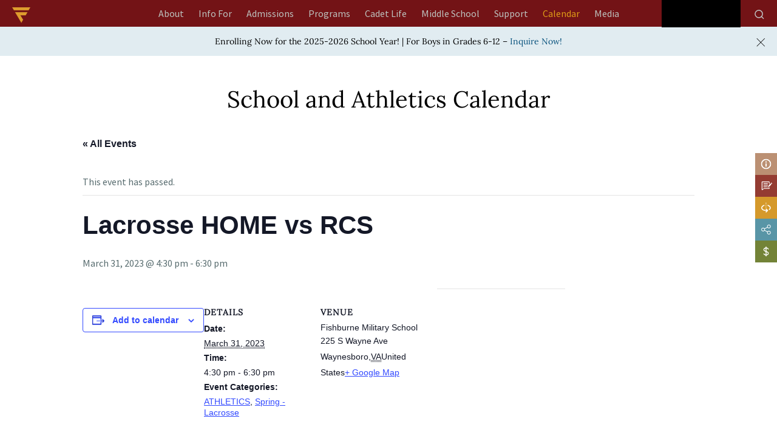

--- FILE ---
content_type: text/html; charset=UTF-8
request_url: https://www.fishburne.org/zh/event/lacrosse-away-vs-rcs/
body_size: 22689
content:
<!doctype html><html lang="en-US" ><head><script data-no-optimize="1">var litespeed_docref=sessionStorage.getItem("litespeed_docref");litespeed_docref&&(Object.defineProperty(document,"referrer",{get:function(){return litespeed_docref}}),sessionStorage.removeItem("litespeed_docref"));</script> <meta charset="UTF-8" /><meta name="viewport" content="width=device-width, initial-scale=1" /> <script type="litespeed/javascript" data-src="https://kit.fontawesome.com/c905cabfc2.js" crossorigin="anonymous"></script> <script type="litespeed/javascript" data-src="//ajax.googleapis.com/ajax/libs/jquery/1.11.0/jquery.min.js"></script>  <script type="litespeed/javascript" data-src="https://www.googletagmanager.com/gtag/js?id=AW-949449508"></script> <script type="litespeed/javascript">window.dataLayer=window.dataLayer||[];function gtag(){dataLayer.push(arguments)}
gtag('js',new Date());gtag('config','AW-949449508');gtag('config','G-112WCMXR04')</script> <script type="litespeed/javascript">(function(i,s,o,g,r,a,m){i.GoogleAnalyticsObject=r;i[r]=i[r]||function(){(i[r].q=i[r].q||[]).push(arguments)},i[r].l=1*new Date();a=s.createElement(o),m=s.getElementsByTagName(o)[0];a.async=1;a.src=g;m.parentNode.insertBefore(a,m)})(window,document,'script','https://www.google-analytics.com/analytics.js','ga');ga('create','UA-60113067-1','auto');ga('send','pageview')</script> <meta name='robots' content='index, follow, max-image-preview:large, max-snippet:-1, max-video-preview:-1' /> <script type="litespeed/javascript">window.koko_analytics={"url":"https:\/\/www.fishburne.org\/wp-admin\/admin-ajax.php?action=koko_analytics_collect","site_url":"https:\/\/www.fishburne.org","post_id":7217,"path":"\/event\/lacrosse-away-vs-rcs\/","method":"cookie","use_cookie":!0}</script> <script type="litespeed/javascript">window._wca=window._wca||[]</script> <title>Lacrosse HOME vs RCS - Fishburne</title><meta name="description" content="Lacrosse HOME vs RCS" /><link rel="canonical" href="https://www.fishburne.org/event/lacrosse-away-vs-rcs/" /><meta property="og:locale" content="en_US" /><meta property="og:type" content="article" /><meta property="og:title" content="Lacrosse HOME vs RCS - Fishburne" /><meta property="og:description" content="Lacrosse HOME vs RCS" /><meta property="og:url" content="https://www.fishburne.org/zh/event/lacrosse-away-vs-rcs/" /><meta property="og:site_name" content="Fishburne" /><meta property="article:modified_time" content="2023-03-23T16:02:58+00:00" /><meta name="twitter:card" content="summary_large_image" /> <script type="application/ld+json" class="yoast-schema-graph">{"@context":"https://schema.org","@graph":[{"@type":"WebPage","@id":"https://www.fishburne.org/event/lacrosse-away-vs-rcs/","url":"https://www.fishburne.org/event/lacrosse-away-vs-rcs/","name":"Lacrosse HOME vs RCS - Fishburne","isPartOf":{"@id":"https://www.fishburne.org/#website"},"datePublished":"2023-02-10T15:02:16+00:00","dateModified":"2023-03-23T16:02:58+00:00","description":"Lacrosse HOME vs RCS","breadcrumb":{"@id":"https://www.fishburne.org/event/lacrosse-away-vs-rcs/#breadcrumb"},"inLanguage":"en-US","potentialAction":[{"@type":"ReadAction","target":["https://www.fishburne.org/event/lacrosse-away-vs-rcs/"]}]},{"@type":"BreadcrumbList","@id":"https://www.fishburne.org/event/lacrosse-away-vs-rcs/#breadcrumb","itemListElement":[{"@type":"ListItem","position":1,"name":"Home","item":"https://www.fishburne.org/"},{"@type":"ListItem","position":2,"name":"Events","item":"https://www.fishburne.org/calendar/"},{"@type":"ListItem","position":3,"name":"Lacrosse HOME vs RCS"}]},{"@type":"WebSite","@id":"https://www.fishburne.org/#website","url":"https://www.fishburne.org/","name":"Fishburne","description":"Fishburne Staging Website","publisher":{"@id":"https://www.fishburne.org/#organization"},"potentialAction":[{"@type":"SearchAction","target":{"@type":"EntryPoint","urlTemplate":"https://www.fishburne.org/?s={search_term_string}"},"query-input":{"@type":"PropertyValueSpecification","valueRequired":true,"valueName":"search_term_string"}}],"inLanguage":"en-US"},{"@type":"Organization","@id":"https://www.fishburne.org/#organization","name":"Fishburne","url":"https://www.fishburne.org/","logo":{"@type":"ImageObject","inLanguage":"en-US","@id":"https://www.fishburne.org/#/schema/logo/image/","url":"https://i0.wp.com/www.fishburne.org/wp-content/uploads/2021/09/logo_main.png?fit=534%2C127&ssl=1","contentUrl":"https://i0.wp.com/www.fishburne.org/wp-content/uploads/2021/09/logo_main.png?fit=534%2C127&ssl=1","width":534,"height":127,"caption":"Fishburne"},"image":{"@id":"https://www.fishburne.org/#/schema/logo/image/"}},{"@type":"Event","name":"Lacrosse HOME vs RCS","description":"","url":"https://www.fishburne.org/event/lacrosse-away-vs-rcs/","eventAttendanceMode":"https://schema.org/OfflineEventAttendanceMode","eventStatus":"https://schema.org/EventScheduled","startDate":"2023-03-31T16:30:00-04:00","endDate":"2023-03-31T18:30:00-04:00","location":{"@type":"Place","name":"Fishburne Military School","description":"","url":"","address":{"@type":"PostalAddress","streetAddress":"225 S Wayne Ave","addressLocality":"Waynesboro","addressRegion":"VA","addressCountry":"United States"},"telephone":"","sameAs":""},"@id":"https://www.fishburne.org/event/lacrosse-away-vs-rcs/#event","mainEntityOfPage":{"@id":"https://www.fishburne.org/event/lacrosse-away-vs-rcs/"}}]}</script> <link rel='dns-prefetch' href='//cdn.jsdelivr.net' /><link rel='dns-prefetch' href='//stats.wp.com' /><link rel='preconnect' href='//c0.wp.com' /><link rel='preconnect' href='//i0.wp.com' /><link rel="alternate" type="application/rss+xml" title="Fishburne &raquo; Feed" href="https://www.fishburne.org/feed/" /><link rel="alternate" type="application/rss+xml" title="Fishburne &raquo; Comments Feed" href="https://www.fishburne.org/comments/feed/" /><link rel="alternate" type="text/calendar" title="Fishburne &raquo; iCal Feed" href="https://www.fishburne.org/calendar/?ical=1" /><link rel="alternate" title="oEmbed (JSON)" type="application/json+oembed" href="https://www.fishburne.org/wp-json/oembed/1.0/embed?url=https%3A%2F%2Fwww.fishburne.org%2Fevent%2Flacrosse-away-vs-rcs%2F" /><link rel="alternate" title="oEmbed (XML)" type="text/xml+oembed" href="https://www.fishburne.org/wp-json/oembed/1.0/embed?url=https%3A%2F%2Fwww.fishburne.org%2Fevent%2Flacrosse-away-vs-rcs%2F&#038;format=xml" /><link data-optimized="2" rel="stylesheet" href="https://www.fishburne.org/wp-content/litespeed/css/5b381bf22a16650a1995ca3e9859def5.css?ver=e8022" /> <script type="litespeed/javascript" data-src="https://c0.wp.com/c/6.9/wp-includes/js/jquery/jquery.min.js" id="jquery-core-js"></script> <script type="litespeed/javascript" data-src="https://c0.wp.com/c/6.9/wp-includes/js/jquery/jquery-migrate.min.js" id="jquery-migrate-js"></script> <script src="https://c0.wp.com/p/woocommerce/10.4.3/assets/js/jquery-blockui/jquery.blockUI.min.js" id="wc-jquery-blockui-js" defer data-wp-strategy="defer"></script> <script src="https://c0.wp.com/p/woocommerce/10.4.3/assets/js/js-cookie/js.cookie.min.js" id="wc-js-cookie-js" defer data-wp-strategy="defer"></script> <script id="woocommerce-js-extra" type="litespeed/javascript">var woocommerce_params={"ajax_url":"/wp-admin/admin-ajax.php","wc_ajax_url":"/?wc-ajax=%%endpoint%%","i18n_password_show":"Show password","i18n_password_hide":"Hide password"}</script> <script src="https://c0.wp.com/p/woocommerce/10.4.3/assets/js/frontend/woocommerce.min.js" id="woocommerce-js" defer data-wp-strategy="defer"></script> <script id="WCPAY_ASSETS-js-extra" type="litespeed/javascript">var wcpayAssets={"url":"https://www.fishburne.org/wp-content/plugins/woocommerce-payments/dist/"}</script> <script src="https://stats.wp.com/s-202603.js" id="woocommerce-analytics-js" defer data-wp-strategy="defer"></script> <link rel="https://api.w.org/" href="https://www.fishburne.org/wp-json/" /><link rel="alternate" title="JSON" type="application/json" href="https://www.fishburne.org/wp-json/wp/v2/tribe_events/7217" /><link rel="EditURI" type="application/rsd+xml" title="RSD" href="https://www.fishburne.org/xmlrpc.php?rsd" /> <script type="litespeed/javascript">var ms_grabbing_curosr='https://www.fishburne.org/wp-content/plugins/masterslider/public/assets/css/common/grabbing.cur',ms_grab_curosr='https://www.fishburne.org/wp-content/plugins/masterslider/public/assets/css/common/grab.cur'</script> <meta name="generator" content="MasterSlider 3.7.8 - Responsive Touch Image Slider" /><meta name="et-api-version" content="v1"><meta name="et-api-origin" content="https://www.fishburne.org"><link rel="https://theeventscalendar.com/" href="https://www.fishburne.org/wp-json/tribe/tickets/v1/" /><meta name="tec-api-version" content="v1"><meta name="tec-api-origin" content="https://www.fishburne.org"><link rel="alternate" href="https://www.fishburne.org/wp-json/tribe/events/v1/events/7217" />	<noscript><style>.woocommerce-product-gallery{ opacity: 1 !important; }</style></noscript><link rel="icon" href="https://i0.wp.com/www.fishburne.org/wp-content/uploads/2021/09/logo_icon.png?fit=32%2C28&#038;ssl=1" sizes="32x32" /><link rel="icon" href="https://i0.wp.com/www.fishburne.org/wp-content/uploads/2021/09/logo_icon.png?fit=123%2C108&#038;ssl=1" sizes="192x192" /><link rel="apple-touch-icon" href="https://i0.wp.com/www.fishburne.org/wp-content/uploads/2021/09/logo_icon.png?fit=123%2C108&#038;ssl=1" /><meta name="msapplication-TileImage" content="https://i0.wp.com/www.fishburne.org/wp-content/uploads/2021/09/logo_icon.png?fit=123%2C108&#038;ssl=1" /></head><body data-rsssl=1 class="wp-singular tribe_events-template-default single single-tribe_events postid-7217 custom-background wp-custom-logo wp-embed-responsive wp-theme-fishburnem theme-fishburnem _masterslider _msp_version_3.7.8 woocommerce-no-js tribe-events-page-template tribe-no-js tec-no-tickets-on-recurring tec-no-rsvp-on-recurring tribe-filter-live is-light-theme has-background-white no-js singular has-main-navigation no-widgets events-single tribe-events-style-full tribe-events-style-theme tribe-theme-fishburnem"><div id="page" class="site ">
<a class="skip-link screen-reader-text" href="#content" aria-label="header logo">Skip to content</a><div class="site-header-outer"><div class="site-width"><header id="masthead" class="site-header has-logo has-title-and-tagline has-menu" role="banner"><div class="clearfix">
<a href="/" class="logo-icon"><img data-lazyloaded="1" src="[data-uri]" width="60" height="52" data-src="https://www.fishburne.org/wp-content/uploads/2022/01/fms_icon_logo_60x52.png" alt=""></a><nav id="site-navigation" class="primary-navigation" role="navigation" aria-label="Primary menu"><div class="menu-button-container">
<button id="primary-mobile-menu" class="button" aria-controls="primary-menu-list" aria-expanded="false">
<span class="dropdown-icon open">Menu					<svg class="svg-icon" width="24" height="24" aria-hidden="true" role="img" focusable="false" viewBox="0 0 24 24" fill="none" xmlns="http://www.w3.org/2000/svg"><path fill-rule="evenodd" clip-rule="evenodd" d="M4.5 6H19.5V7.5H4.5V6ZM4.5 12H19.5V13.5H4.5V12ZM19.5 18H4.5V19.5H19.5V18Z" fill="currentColor"/></svg>				</span>
<span class="dropdown-icon close">Close					<svg class="svg-icon" width="24" height="24" aria-hidden="true" role="img" focusable="false" viewBox="0 0 24 24" fill="none" xmlns="http://www.w3.org/2000/svg"><path fill-rule="evenodd" clip-rule="evenodd" d="M12 10.9394L5.53033 4.46973L4.46967 5.53039L10.9393 12.0001L4.46967 18.4697L5.53033 19.5304L12 13.0607L18.4697 19.5304L19.5303 18.4697L13.0607 12.0001L19.5303 5.53039L18.4697 4.46973L12 10.9394Z" fill="currentColor"/></svg>				</span>
</button></div><div class="primary-menu-container"><ul id="primary-menu-list" class="menu-wrapper"><li id="menu-item-36545" class="ab-l-1 level-1 menu-item menu-item-type-custom menu-item-object-custom menu-item-has-children menu-item-36545"><a href="https://www.fishburne.org/about/why-military-school/" data-ps2id-api="true">About</a><button class="sub-menu-toggle" aria-expanded="false" onClick="twentytwentyoneExpandSubMenu(this)"><span class="icon-plus"><svg class="svg-icon" width="18" height="18" aria-hidden="true" role="img" focusable="false" viewBox="0 0 24 24" fill="none" xmlns="http://www.w3.org/2000/svg"><path fill-rule="evenodd" clip-rule="evenodd" d="M18 11.2h-5.2V6h-1.6v5.2H6v1.6h5.2V18h1.6v-5.2H18z" fill="currentColor"/></svg></span><span class="icon-minus"><svg class="svg-icon" width="18" height="18" aria-hidden="true" role="img" focusable="false" viewBox="0 0 24 24" fill="none" xmlns="http://www.w3.org/2000/svg"><path fill-rule="evenodd" clip-rule="evenodd" d="M6 11h12v2H6z" fill="currentColor"/></svg></span><span class="screen-reader-text">Open menu</span></button><ul class="sub-menu"><li id="menu-item-540" class="level-2 menu-item menu-item-type-post_type menu-item-object-page menu-item-540"><a href="https://www.fishburne.org/about/why-military-school/" data-ps2id-api="true">Why Military School</a></li><li id="menu-item-544" class="level-2 menu-item menu-item-type-post_type menu-item-object-page menu-item-544"><a href="https://www.fishburne.org/about/history/" data-ps2id-api="true">History</a></li><li id="menu-item-545" class="level-2 menu-item menu-item-type-post_type menu-item-object-page menu-item-545"><a href="https://www.fishburne.org/about/accreditations/" data-ps2id-api="true">Accreditations</a></li><li id="menu-item-547" class="level-2 menu-item menu-item-type-post_type menu-item-object-page menu-item-547"><a href="https://www.fishburne.org/about/board-of-trustees/" data-ps2id-api="true">Board of Trustees</a></li><li id="menu-item-548" class="level-2 menu-item menu-item-type-post_type menu-item-object-page menu-item-has-children menu-item-548"><a href="https://www.fishburne.org/about/faculty-staff/" data-ps2id-api="true">Faculty \ Staff</a><ul class="sub-menu"><li id="menu-item-2322" class="level-3 menu-item menu-item-type-custom menu-item-object-custom menu-item-2322"><a href="/about/faculty-staff/#AcademicCadre" data-ps2id-api="true">ACADEMIC CADRE</a></li><li id="menu-item-2323" class="level-3 menu-item menu-item-type-custom menu-item-object-custom menu-item-2323"><a href="/about/faculty-staff/#BarracksLifeCoaches" data-ps2id-api="true">Barracks Life Coaches</a></li><li id="menu-item-2324" class="level-3 menu-item menu-item-type-custom menu-item-object-custom menu-item-2324"><a href="/about/faculty-staff/#CadetCareStaff" data-ps2id-api="true">CADET CARE STAFF</a></li><li id="menu-item-2325" class="level-3 menu-item menu-item-type-custom menu-item-object-custom menu-item-2325"><a href="/about/faculty-staff/#CommunitySupportStaff" data-ps2id-api="true">COMMUNITY SUPPORT STAFF</a></li></ul></li></ul></li><li id="menu-item-36540" class="if-l-1 level-1 menu-item menu-item-type-custom menu-item-object-custom menu-item-has-children menu-item-36540"><a href="/info-for/for-boys/" data-ps2id-api="true">Info For</a><button class="sub-menu-toggle" aria-expanded="false" onClick="twentytwentyoneExpandSubMenu(this)"><span class="icon-plus"><svg class="svg-icon" width="18" height="18" aria-hidden="true" role="img" focusable="false" viewBox="0 0 24 24" fill="none" xmlns="http://www.w3.org/2000/svg"><path fill-rule="evenodd" clip-rule="evenodd" d="M18 11.2h-5.2V6h-1.6v5.2H6v1.6h5.2V18h1.6v-5.2H18z" fill="currentColor"/></svg></span><span class="icon-minus"><svg class="svg-icon" width="18" height="18" aria-hidden="true" role="img" focusable="false" viewBox="0 0 24 24" fill="none" xmlns="http://www.w3.org/2000/svg"><path fill-rule="evenodd" clip-rule="evenodd" d="M6 11h12v2H6z" fill="currentColor"/></svg></span><span class="screen-reader-text">Open menu</span></button><ul class="sub-menu"><li id="menu-item-83" class="level-2 l2home menu-item menu-item-type-post_type menu-item-object-page menu-item-has-children menu-item-83"><a href="https://www.fishburne.org/info-for/for-boys/" data-ps2id-api="true">For Boys</a><ul class="sub-menu"><li id="menu-item-3220" class="level-3 menu-item menu-item-type-custom menu-item-object-custom menu-item-3220"><a href="https://www.fishburne.org/info-for/for-boys/why-military-school/" data-ps2id-api="true">Why Military School</a></li><li id="menu-item-2485" class="level-3 menu-item menu-item-type-custom menu-item-object-custom menu-item-2485"><a href="https://www.fishburne.org/info-for/for-boys/#Secrets" data-ps2id-api="true">Secrets</a></li><li id="menu-item-2486" class="level-3 menu-item menu-item-type-custom menu-item-object-custom menu-item-2486"><a href="https://www.fishburne.org/info-for/for-boys/#TypicalDay" data-ps2id-api="true">Typical Day</a></li><li id="menu-item-556" class="level-3 menu-item menu-item-type-post_type menu-item-object-page menu-item-556"><a href="https://www.fishburne.org/info-for/for-boys/ive-got-questions/" data-ps2id-api="true">Questions?</a></li><li id="menu-item-2487" class="level-3 menu-item menu-item-type-custom menu-item-object-custom menu-item-2487"><a href="https://www.fishburne.org/info-for/for-boys/rookstatus/" data-ps2id-api="true">#NOBODYTOLDMEABOUTROOKSTATUS</a></li></ul></li><li id="menu-item-85" class="level-2 l2home menu-item menu-item-type-post_type menu-item-object-page menu-item-has-children menu-item-85"><a href="https://www.fishburne.org/info-for/for-moms-dads/" data-ps2id-api="true">For Moms &#038; Dads</a><ul class="sub-menu"><li id="menu-item-2484" class="level-3 menu-item menu-item-type-custom menu-item-object-custom menu-item-2484"><a href="https://www.fishburne.org/info-for/for-moms-dads/why-military-school/" data-ps2id-api="true">Why Military School</a></li><li id="menu-item-3366" class="level-3 menu-item menu-item-type-custom menu-item-object-custom menu-item-3366"><a href="https://www.fishburne.org/info-for/for-moms-dads/#OurPromise" data-ps2id-api="true">Our Promise</a></li><li id="menu-item-3373" class="level-3 menu-item menu-item-type-post_type menu-item-object-page menu-item-3373"><a href="https://www.fishburne.org/info-for/for-moms-dads/heard/" data-ps2id-api="true">Heard</a></li><li id="menu-item-3398" class="level-3 menu-item menu-item-type-custom menu-item-object-custom menu-item-3398"><a href="https://www.fishburne.org/info-for/for-moms-dads/boarding-options/" data-ps2id-api="true">Boarding Options</a></li><li id="menu-item-3369" class="level-3 menu-item menu-item-type-custom menu-item-object-custom menu-item-3369"><a href="https://www.fishburne.org/info-for/for-moms-dads/resources/" data-ps2id-api="true">RESOURCES</a></li><li id="menu-item-557" class="level-3 menu-item menu-item-type-post_type menu-item-object-page menu-item-557"><a href="https://www.fishburne.org/info-for/for-moms-dads/questions/" data-ps2id-api="true">QUESTIONS?</a></li><li id="menu-item-14163" class="menu-item menu-item-type-post_type menu-item-object-page menu-item-14163"><a href="https://www.fishburne.org/admissions/tuition-plans/" data-ps2id-api="true">Tuition</a></li></ul></li><li id="menu-item-84" class="level-2 l2home menu-item menu-item-type-post_type menu-item-object-page menu-item-84"><a href="https://www.fishburne.org/info-for/for-cadets/" data-ps2id-api="true">For Cadets</a></li><li id="menu-item-82" class="level-2 l2home menu-item menu-item-type-post_type menu-item-object-page menu-item-has-children menu-item-82"><a href="https://www.fishburne.org/info-for/for-alumni/" data-ps2id-api="true">For Alumni</a><ul class="sub-menu"><li id="menu-item-4670" class="level-3 menu-item menu-item-type-custom menu-item-object-custom menu-item-4670"><a target="_blank" href="https://www.facebook.com/FMSAlumniAssociation" data-ps2id-api="true">Alumni Association on Facebook</a></li><li id="menu-item-580" class="level-3 menu-item menu-item-type-post_type menu-item-object-page menu-item-580"><a href="https://www.fishburne.org/info-for/for-alumni/alumni-weekend/" data-ps2id-api="true">Alumni Weekend</a></li><li id="menu-item-581" class="level-3 menu-item menu-item-type-post_type menu-item-object-page menu-item-581"><a href="https://www.fishburne.org/info-for/for-alumni/notable-alumni/" data-ps2id-api="true">Notable Alumni</a></li><li id="menu-item-4627" class="level-3 menu-item menu-item-type-custom menu-item-object-custom menu-item-4627"><a href="/info-for/for-alumni/trustees/" data-ps2id-api="true">Trustees</a></li><li id="menu-item-4626" class="level-3 menu-item menu-item-type-custom menu-item-object-custom menu-item-4626"><a href="/support/why-give/" data-ps2id-api="true">Support</a></li></ul></li></ul></li><li id="menu-item-10826" class="menu-item menu-item-type-custom menu-item-object-custom menu-item-has-children menu-item-10826"><a href="/admissions/admissions-process/" data-ps2id-api="true">Admissions</a><button class="sub-menu-toggle" aria-expanded="false" onClick="twentytwentyoneExpandSubMenu(this)"><span class="icon-plus"><svg class="svg-icon" width="18" height="18" aria-hidden="true" role="img" focusable="false" viewBox="0 0 24 24" fill="none" xmlns="http://www.w3.org/2000/svg"><path fill-rule="evenodd" clip-rule="evenodd" d="M18 11.2h-5.2V6h-1.6v5.2H6v1.6h5.2V18h1.6v-5.2H18z" fill="currentColor"/></svg></span><span class="icon-minus"><svg class="svg-icon" width="18" height="18" aria-hidden="true" role="img" focusable="false" viewBox="0 0 24 24" fill="none" xmlns="http://www.w3.org/2000/svg"><path fill-rule="evenodd" clip-rule="evenodd" d="M6 11h12v2H6z" fill="currentColor"/></svg></span><span class="screen-reader-text">Open menu</span></button><ul class="sub-menu"><li id="menu-item-597" class="level-2 menu-item menu-item-type-post_type menu-item-object-page menu-item-597"><a href="https://www.fishburne.org/admissions/tuition-plans/" data-ps2id-api="true">Tuition &#038; Plans</a></li><li id="menu-item-3221" class="level-2 menu-item menu-item-type-custom menu-item-object-custom menu-item-3221"><a href="https://www.fishburne.org/admissions/why-military-school/" data-ps2id-api="true">Why Military School</a></li><li id="menu-item-10172" class="level-2 menu-item menu-item-type-post_type menu-item-object-page menu-item-10172"><a href="https://www.fishburne.org/admissions/admissions-process/" data-ps2id-api="true">Admissions Process</a></li><li id="menu-item-592" class="level-2 menu-item menu-item-type-post_type menu-item-object-page menu-item-592"><a href="https://www.fishburne.org/admissions/international/" data-ps2id-api="true">International</a></li><li id="menu-item-2742" class="level-2 thirdlminsert menu-item menu-item-type-post_type menu-item-object-page menu-item-has-children menu-item-2742"><a href="https://www.fishburne.org/admissions/financial-assistance/" data-ps2id-api="true">Financial Assistance</a><ul class="sub-menu"><li id="menu-item-4679" class="level-3 menu-item menu-item-type-custom menu-item-object-custom menu-item-4679"><a href="https://www.fishburne.org/admissions/financial-assistance/#FinancialAid" data-ps2id-api="true">FINANCIAL AID</a></li><li id="menu-item-4681" class="level-3 menu-item menu-item-type-custom menu-item-object-custom menu-item-4681"><a href="https://www.fishburne.org/admissions/financial-assistance/#Scholarships" data-ps2id-api="true">SCHOLARSHIPS</a></li><li id="menu-item-4682" class="level-3 menu-item menu-item-type-custom menu-item-object-custom menu-item-4682"><a href="https://www.fishburne.org/admissions/financial-assistance/#TuitionReductions" data-ps2id-api="true">TUITION REDUCTIONS</a></li><li id="menu-item-4683" class="level-3 menu-item menu-item-type-custom menu-item-object-custom menu-item-4683"><a href="https://www.fishburne.org/admissions/financial-assistance/#K12EducationLoans" data-ps2id-api="true">K-12 EDUCATION LOANS</a></li></ul></li><li id="menu-item-596" class="level-2 menu-item menu-item-type-post_type menu-item-object-page menu-item-596"><a href="https://www.fishburne.org/admissions/plan-a-visit/" data-ps2id-api="true">Plan a Visit</a></li><li id="menu-item-2365" class="level-2 menu-item menu-item-type-custom menu-item-object-custom menu-item-2365"><a href="https://www.fishburne.org/admissions/admissions-process/#apply" data-ps2id-api="true">Apply</a></li></ul></li><li id="menu-item-36546" class="pr-l-1 level-1 menu-item menu-item-type-custom menu-item-object-custom menu-item-has-children menu-item-36546"><a href="https://www.fishburne.org/programs/academics/great-minds/" data-ps2id-api="true">Programs</a><button class="sub-menu-toggle" aria-expanded="false" onClick="twentytwentyoneExpandSubMenu(this)"><span class="icon-plus"><svg class="svg-icon" width="18" height="18" aria-hidden="true" role="img" focusable="false" viewBox="0 0 24 24" fill="none" xmlns="http://www.w3.org/2000/svg"><path fill-rule="evenodd" clip-rule="evenodd" d="M18 11.2h-5.2V6h-1.6v5.2H6v1.6h5.2V18h1.6v-5.2H18z" fill="currentColor"/></svg></span><span class="icon-minus"><svg class="svg-icon" width="18" height="18" aria-hidden="true" role="img" focusable="false" viewBox="0 0 24 24" fill="none" xmlns="http://www.w3.org/2000/svg"><path fill-rule="evenodd" clip-rule="evenodd" d="M6 11h12v2H6z" fill="currentColor"/></svg></span><span class="screen-reader-text">Open menu</span></button><ul class="sub-menu"><li id="menu-item-36542" class="level-2 menu-item menu-item-type-custom menu-item-object-custom menu-item-has-children menu-item-36542"><a href="https://www.fishburne.org/programs/academics/great-minds/" data-ps2id-api="true">Academics</a><ul class="sub-menu"><li id="menu-item-101" class="level-3 menu-item menu-item-type-post_type menu-item-object-page menu-item-101"><a href="https://www.fishburne.org/programs/academics/great-minds/" data-ps2id-api="true">Great Minds</a></li><li id="menu-item-90" class="level-3 menu-item menu-item-type-post_type menu-item-object-page menu-item-has-children menu-item-90"><a href="https://www.fishburne.org/programs/academics/curriculum/" data-ps2id-api="true">Curriculum</a><ul class="sub-menu"><li id="menu-item-91" class="level-4 menu-item menu-item-type-post_type menu-item-object-page menu-item-91"><a href="https://www.fishburne.org/programs/academics/curriculum/english/" data-ps2id-api="true">English</a></li><li id="menu-item-98" class="level-4 menu-item menu-item-type-post_type menu-item-object-page menu-item-98"><a href="https://www.fishburne.org/programs/academics/curriculum/science/" data-ps2id-api="true">Science</a></li><li id="menu-item-93" class="level-4 menu-item menu-item-type-post_type menu-item-object-page menu-item-93"><a href="https://www.fishburne.org/programs/academics/curriculum/history/" data-ps2id-api="true">History</a></li><li id="menu-item-97" class="level-4 menu-item menu-item-type-post_type menu-item-object-page menu-item-97"><a href="https://www.fishburne.org/programs/academics/curriculum/mathematics/" data-ps2id-api="true">Mathematics</a></li><li id="menu-item-99" class="level-4 menu-item menu-item-type-post_type menu-item-object-page menu-item-99"><a href="https://www.fishburne.org/programs/academics/curriculum/technology/" data-ps2id-api="true">Technology</a></li><li id="menu-item-95" class="level-4 menu-item menu-item-type-post_type menu-item-object-page menu-item-95"><a href="https://www.fishburne.org/programs/academics/curriculum/languages/" data-ps2id-api="true">Languages</a></li><li id="menu-item-94" class="level-4 menu-item menu-item-type-post_type menu-item-object-page menu-item-94"><a href="https://www.fishburne.org/programs/academics/curriculum/jrotc-leadership/" data-ps2id-api="true">JROTC Leadership</a></li><li id="menu-item-96" class="level-4 menu-item menu-item-type-post_type menu-item-object-page menu-item-96"><a href="https://www.fishburne.org/programs/academics/curriculum/dual-enrollment/" data-ps2id-api="true">Dual Enrollment</a></li></ul></li><li id="menu-item-103" class="level-3 menu-item menu-item-type-post_type menu-item-object-page menu-item-103"><a href="https://www.fishburne.org/programs/academics/requirements/" data-ps2id-api="true">Requirements</a></li><li id="menu-item-102" class="level-3 menu-item menu-item-type-post_type menu-item-object-page menu-item-102"><a href="https://www.fishburne.org/programs/academics/guidance/" data-ps2id-api="true">Guidance</a></li><li id="menu-item-89" class="level-3 menu-item menu-item-type-post_type menu-item-object-page menu-item-89"><a href="https://www.fishburne.org/programs/academics/advisor-mentor/" data-ps2id-api="true">Advisor \ Mentor Programs</a></li><li id="menu-item-3257" class="level-3 menu-item menu-item-type-custom menu-item-object-custom menu-item-3257"><a href="https://www.fishburne.org/programs/academics/faculty/" data-ps2id-api="true">Faculty</a></li></ul></li><li id="menu-item-104" class="level-2 menu-item menu-item-type-post_type menu-item-object-page menu-item-has-children menu-item-104"><a href="https://www.fishburne.org/programs/athletics/" data-ps2id-api="true">Athletics</a><ul class="sub-menu"><li id="menu-item-3254" class="level-3 falll3 menu-item menu-item-type-custom menu-item-object-custom menu-item-has-children menu-item-3254"><a href="https://www.fishburne.org/programs/athletics/#Fall" data-ps2id-api="true">Fall</a><ul class="sub-menu"><li id="menu-item-600" class="level-4 menu-item menu-item-type-post_type menu-item-object-page menu-item-600"><a href="https://www.fishburne.org/programs/athletics/fall/cross-country/" data-ps2id-api="true">Cross Country</a></li><li id="menu-item-601" class="level-4 menu-item menu-item-type-post_type menu-item-object-page menu-item-601"><a href="https://www.fishburne.org/programs/athletics/fall/football/" data-ps2id-api="true">Football</a></li><li id="menu-item-602" class="level-4 menu-item menu-item-type-post_type menu-item-object-page menu-item-602"><a href="https://www.fishburne.org/programs/athletics/fall/soccer/" data-ps2id-api="true">Soccer</a></li></ul></li><li id="menu-item-3255" class="level-3 winterl3 menu-item menu-item-type-custom menu-item-object-custom menu-item-has-children menu-item-3255"><a href="https://www.fishburne.org/programs/athletics/#Winter" data-ps2id-api="true">Winter</a><ul class="sub-menu"><li id="menu-item-605" class="level-4 menu-item menu-item-type-post_type menu-item-object-page menu-item-605"><a href="https://www.fishburne.org/programs/athletics/winter/swimming/" data-ps2id-api="true">Swimming</a></li><li id="menu-item-606" class="level-4 menu-item menu-item-type-post_type menu-item-object-page menu-item-606"><a href="https://www.fishburne.org/programs/athletics/winter/basketball/" data-ps2id-api="true">Basketball</a></li><li id="menu-item-607" class="level-4 menu-item menu-item-type-post_type menu-item-object-page menu-item-607"><a href="https://www.fishburne.org/programs/athletics/winter/jv-basketball/" data-ps2id-api="true">JV Basketball</a></li><li id="menu-item-609" class="level-4 menu-item menu-item-type-post_type menu-item-object-page menu-item-609"><a href="https://www.fishburne.org/programs/athletics/winter/rifle-team/" data-ps2id-api="true">Rifle Team</a></li><li id="menu-item-608" class="level-4 menu-item menu-item-type-post_type menu-item-object-page menu-item-608"><a href="https://www.fishburne.org/programs/athletics/winter/wrestling/" data-ps2id-api="true">Wrestling</a></li></ul></li><li id="menu-item-3256" class="level-3 springl3 menu-item menu-item-type-custom menu-item-object-custom menu-item-has-children menu-item-3256"><a href="https://www.fishburne.org/programs/athletics/#Spring" data-ps2id-api="true">Spring</a><ul class="sub-menu"><li id="menu-item-611" class="level-4 menu-item menu-item-type-post_type menu-item-object-page menu-item-611"><a href="https://www.fishburne.org/programs/athletics/spring/baseball/" data-ps2id-api="true">Baseball</a></li><li id="menu-item-612" class="level-4 menu-item menu-item-type-post_type menu-item-object-page menu-item-612"><a href="https://www.fishburne.org/programs/athletics/spring/golf/" data-ps2id-api="true">Golf</a></li><li id="menu-item-613" class="level-4 menu-item menu-item-type-post_type menu-item-object-page menu-item-613"><a href="https://www.fishburne.org/programs/athletics/spring/lacrosse/" data-ps2id-api="true">Lacrosse</a></li><li id="menu-item-614" class="level-4 menu-item menu-item-type-post_type menu-item-object-page menu-item-614"><a href="https://www.fishburne.org/programs/athletics/spring/track-field/" data-ps2id-api="true">Track &#038; Field</a></li></ul></li><li id="menu-item-594" class="level-3 menu-item menu-item-type-post_type menu-item-object-page menu-item-594"><a href="https://www.fishburne.org/programs/athletics/calendar/" data-ps2id-api="true">Calendar</a></li></ul></li><li id="menu-item-106" class="level-2 menu-item menu-item-type-post_type menu-item-object-page menu-item-has-children menu-item-106"><a href="https://www.fishburne.org/programs/us-army-jrotc/" data-ps2id-api="true">US Army JROTC</a><ul class="sub-menu"><li id="menu-item-2965" class="level-3 menu-item menu-item-type-custom menu-item-object-custom menu-item-2965"><a href="https://www.fishburne.org/programs/us-army-jrotc/leadership-education/" data-ps2id-api="true">Leadership Education</a></li><li id="menu-item-2966" class="level-3 menu-item menu-item-type-custom menu-item-object-custom menu-item-2966"><a href="https://www.fishburne.org/programs/us-army-jrotc/#RaiderTeam" data-ps2id-api="true">Raider Team</a></li><li id="menu-item-2967" class="level-3 menu-item menu-item-type-custom menu-item-object-custom menu-item-2967"><a href="https://www.fishburne.org/programs/us-army-jrotc/#DrillCeremonyTeams" data-ps2id-api="true">Drill &#038; Ceremony Teams</a></li><li id="menu-item-2968" class="level-3 menu-item menu-item-type-custom menu-item-object-custom menu-item-2968"><a href="https://www.fishburne.org/programs/us-army-jrotc/#CyberPatriots" data-ps2id-api="true">CyberPatriots</a></li><li id="menu-item-2969" class="level-3 menu-item menu-item-type-custom menu-item-object-custom menu-item-2969"><a target="_blank" href="https://www.usarmyjrotc.com/army-junior-rotc-program-overview/" data-ps2id-api="true">History of JROTC</a></li></ul></li><li id="menu-item-105" class="level-2 menu-item menu-item-type-post_type menu-item-object-page menu-item-has-children menu-item-105"><a href="https://www.fishburne.org/programs/summer/" data-ps2id-api="true">Summer</a><ul class="sub-menu"><li id="menu-item-4063" class="level-3 menu-item menu-item-type-custom menu-item-object-custom menu-item-4063"><a href="https://www.fishburne.org/programs/summer/#Curriculum" data-ps2id-api="true">Curriculum</a></li><li id="menu-item-4064" class="level-3 menu-item menu-item-type-custom menu-item-object-custom menu-item-4064"><a href="https://www.fishburne.org/programs/summer/#Sports" data-ps2id-api="true">Sports</a></li><li id="menu-item-4065" class="level-3 menu-item menu-item-type-custom menu-item-object-custom menu-item-4065"><a href="https://www.fishburne.org/programs/summer/#Activities" data-ps2id-api="true">Activities</a></li><li id="menu-item-4066" class="level-3 menupopup menu-item menu-item-type-custom menu-item-object-custom menu-item-4066"><a href="#TuitionExpenses" data-ps2id-api="true">Tuition</a></li><li id="menu-item-4067" class="level-3 menupopup menu-item menu-item-type-custom menu-item-object-custom menu-item-4067"><a href="#Schedule" data-ps2id-api="true">Schedule</a></li><li id="menu-item-4068" class="level-3 menu-item menu-item-type-custom menu-item-object-custom menu-item-4068"><a href="https://www.fishburne.org/programs/summer/#Requirements" data-ps2id-api="true">Requirements</a></li><li id="menu-item-4069" class="level-3 menu-item menu-item-type-custom menu-item-object-custom menu-item-4069"><a href="https://www.fishburne.org/programs/summer/#Notes" data-ps2id-api="true">Notes</a></li><li id="menu-item-4070" class="level-3 menu-item menu-item-type-custom menu-item-object-custom menu-item-4070"><a target="_blank" href="https://www.fishburne.org/admissions/admissions-process/" data-ps2id-api="true">Apply</a></li></ul></li></ul></li><li id="menu-item-79" class="ca-l-1 level-1 menu-item menu-item-type-post_type menu-item-object-page menu-item-has-children menu-item-79"><a href="https://www.fishburne.org/cadet-life/" data-ps2id-api="true">Cadet Life</a><button class="sub-menu-toggle" aria-expanded="false" onClick="twentytwentyoneExpandSubMenu(this)"><span class="icon-plus"><svg class="svg-icon" width="18" height="18" aria-hidden="true" role="img" focusable="false" viewBox="0 0 24 24" fill="none" xmlns="http://www.w3.org/2000/svg"><path fill-rule="evenodd" clip-rule="evenodd" d="M18 11.2h-5.2V6h-1.6v5.2H6v1.6h5.2V18h1.6v-5.2H18z" fill="currentColor"/></svg></span><span class="icon-minus"><svg class="svg-icon" width="18" height="18" aria-hidden="true" role="img" focusable="false" viewBox="0 0 24 24" fill="none" xmlns="http://www.w3.org/2000/svg"><path fill-rule="evenodd" clip-rule="evenodd" d="M6 11h12v2H6z" fill="currentColor"/></svg></span><span class="screen-reader-text">Open menu</span></button><ul class="sub-menu"><li id="menu-item-3604" class="level-2 menu-item menu-item-type-post_type menu-item-object-page menu-item-3604"><a href="https://www.fishburne.org/cadet-life/commandant/" data-ps2id-api="true">Commandant</a></li><li id="menu-item-3608" class="level-2 menu-item menu-item-type-post_type menu-item-object-page menu-item-3608"><a href="https://www.fishburne.org/cadet-life/new-cadet/" data-ps2id-api="true">New Cadet</a></li><li id="menu-item-3609" class="level-2 menu-item menu-item-type-custom menu-item-object-custom menu-item-3609"><a href="https://www.fishburne.org/cadet-life/#Clubs" data-ps2id-api="true">Clubs</a></li><li id="menu-item-3610" class="level-2 menu-item menu-item-type-custom menu-item-object-custom menu-item-3610"><a href="https://www.fishburne.org/cadet-life/#Weekends" data-ps2id-api="true">Weekends</a></li><li id="menu-item-652" class="level-2 menu-item menu-item-type-post_type menu-item-object-page menu-item-652"><a href="https://www.fishburne.org/cadet-life/mess-hall/" data-ps2id-api="true">Mess Hall</a></li><li id="menu-item-3614" class="level-2 menu-item menu-item-type-post_type menu-item-object-page menu-item-3614"><a href="https://www.fishburne.org/cadet-life/faith/" data-ps2id-api="true">Faith</a></li><li id="menu-item-6658" class="menu-item menu-item-type-post_type menu-item-object-page menu-item-6658"><a href="https://www.fishburne.org/shop/" data-ps2id-api="true">Cadet Store</a></li></ul></li><li id="menu-item-22356" class="menu-item menu-item-type-post_type menu-item-object-page menu-item-has-children menu-item-22356"><a href="https://www.fishburne.org/middle-school/" data-ps2id-api="true">Middle School</a><button class="sub-menu-toggle" aria-expanded="false" onClick="twentytwentyoneExpandSubMenu(this)"><span class="icon-plus"><svg class="svg-icon" width="18" height="18" aria-hidden="true" role="img" focusable="false" viewBox="0 0 24 24" fill="none" xmlns="http://www.w3.org/2000/svg"><path fill-rule="evenodd" clip-rule="evenodd" d="M18 11.2h-5.2V6h-1.6v5.2H6v1.6h5.2V18h1.6v-5.2H18z" fill="currentColor"/></svg></span><span class="icon-minus"><svg class="svg-icon" width="18" height="18" aria-hidden="true" role="img" focusable="false" viewBox="0 0 24 24" fill="none" xmlns="http://www.w3.org/2000/svg"><path fill-rule="evenodd" clip-rule="evenodd" d="M6 11h12v2H6z" fill="currentColor"/></svg></span><span class="screen-reader-text">Open menu</span></button><ul class="sub-menu"><li id="menu-item-22481" class="level-2 menu-item menu-item-type-post_type menu-item-object-page menu-item-22481"><a href="https://www.fishburne.org/middle-school/" data-ps2id-api="true">About</a></li><li id="menu-item-22357" class="level-2 menu-item menu-item-type-custom menu-item-object-custom menu-item-22357"><a href="/middle-school/#tuition" data-ps2id-api="true">TUITION</a></li><li id="menu-item-22358" class="level-2 menu-item menu-item-type-custom menu-item-object-custom menu-item-22358"><a href="/middle-school/#admissions_process" data-ps2id-api="true">ADMISSIONS PROCESS</a></li><li id="menu-item-22359" class="level-2 menu-item menu-item-type-custom menu-item-object-custom menu-item-22359"><a href="/middle-school/#financial_assistance" data-ps2id-api="true">FINANCIAL ASSISTANCE</a></li><li id="menu-item-22430" class="menu-item menu-item-type-custom menu-item-object-custom menu-item-22430"><a href="/calendar/" data-ps2id-api="true">Calendar</a></li><li id="menu-item-36596" class="menu-item menu-item-type-post_type menu-item-object-page current_page_parent menu-item-36596"><a href="https://www.fishburne.org/media/news/" data-ps2id-api="true">Media</a></li></ul></li><li id="menu-item-36544" class="sup-l-1 level-1 menu-item menu-item-type-custom menu-item-object-custom menu-item-has-children menu-item-36544"><a href="/support/why-give/" data-ps2id-api="true">Support</a><button class="sub-menu-toggle" aria-expanded="false" onClick="twentytwentyoneExpandSubMenu(this)"><span class="icon-plus"><svg class="svg-icon" width="18" height="18" aria-hidden="true" role="img" focusable="false" viewBox="0 0 24 24" fill="none" xmlns="http://www.w3.org/2000/svg"><path fill-rule="evenodd" clip-rule="evenodd" d="M18 11.2h-5.2V6h-1.6v5.2H6v1.6h5.2V18h1.6v-5.2H18z" fill="currentColor"/></svg></span><span class="icon-minus"><svg class="svg-icon" width="18" height="18" aria-hidden="true" role="img" focusable="false" viewBox="0 0 24 24" fill="none" xmlns="http://www.w3.org/2000/svg"><path fill-rule="evenodd" clip-rule="evenodd" d="M6 11h12v2H6z" fill="currentColor"/></svg></span><span class="screen-reader-text">Open menu</span></button><ul class="sub-menu"><li id="menu-item-2003" class="level-2 menu-item menu-item-type-post_type menu-item-object-page menu-item-2003"><a href="https://www.fishburne.org/support/why-give/" data-ps2id-api="true">Why Give</a></li><li id="menu-item-1999" class="level-2 menu-item menu-item-type-post_type menu-item-object-page menu-item-1999"><a href="https://www.fishburne.org/support/annual-giving/" data-ps2id-api="true">Annual Giving</a></li><li id="menu-item-2054" class="level-2 menu-item menu-item-type-post_type menu-item-object-page menu-item-2054"><a href="https://www.fishburne.org/support/planned-giving/" data-ps2id-api="true">Planned Giving</a></li><li id="menu-item-2082" class="level-2 menu-item menu-item-type-post_type menu-item-object-page menu-item-2082"><a href="https://www.fishburne.org/support/how-to-give/" data-ps2id-api="true">How to Give</a></li><li id="menu-item-598" class="level-2 menu-item menu-item-type-post_type menu-item-object-page menu-item-598"><a href="https://www.fishburne.org/support/scholarships/" data-ps2id-api="true">Scholarships</a></li><li id="menu-item-669" class="level-2 menu-item menu-item-type-post_type menu-item-object-page menu-item-669"><a href="https://www.fishburne.org/support/earned-tax-credit/" data-ps2id-api="true">Earned Tax Credit</a></li><li id="menu-item-1882" class="level-2 menu-item menu-item-type-post_type menu-item-object-page menu-item-1882"><a href="https://www.fishburne.org/support/make-a-gift/" data-ps2id-api="true">Make a Gift</a></li></ul></li><li id="menu-item-4685" class="ev-l-1 level-1 menu-item menu-item-type-custom menu-item-object-custom current-menu-item current_page_item menu-item-4685"><a href="https://www.fishburne.org/calendar/" data-ps2id-api="true">Calendar</a></li><li id="menu-item-36541" class="me-l-1 level-1 menu-item menu-item-type-custom menu-item-object-custom menu-item-has-children menu-item-36541"><a href="https://www.fishburne.org/media/news/" data-ps2id-api="true">Media</a><button class="sub-menu-toggle" aria-expanded="false" onClick="twentytwentyoneExpandSubMenu(this)"><span class="icon-plus"><svg class="svg-icon" width="18" height="18" aria-hidden="true" role="img" focusable="false" viewBox="0 0 24 24" fill="none" xmlns="http://www.w3.org/2000/svg"><path fill-rule="evenodd" clip-rule="evenodd" d="M18 11.2h-5.2V6h-1.6v5.2H6v1.6h5.2V18h1.6v-5.2H18z" fill="currentColor"/></svg></span><span class="icon-minus"><svg class="svg-icon" width="18" height="18" aria-hidden="true" role="img" focusable="false" viewBox="0 0 24 24" fill="none" xmlns="http://www.w3.org/2000/svg"><path fill-rule="evenodd" clip-rule="evenodd" d="M6 11h12v2H6z" fill="currentColor"/></svg></span><span class="screen-reader-text">Open menu</span></button><ul class="sub-menu"><li id="menu-item-684" class="level-2 menu-item menu-item-type-post_type menu-item-object-page current_page_parent menu-item-has-children menu-item-684"><a href="https://www.fishburne.org/media/news/" data-ps2id-api="true">News</a><ul class="sub-menu"><li id="menu-item-1091" class="level-3 menu-item menu-item-type-taxonomy menu-item-object-category menu-item-1091"><a href="https://www.fishburne.org/media/news/press/" data-ps2id-api="true">Press</a></li><li id="menu-item-1108" class="level-3 menu-item menu-item-type-taxonomy menu-item-object-category menu-item-1108"><a href="https://www.fishburne.org/media/news/alumni/" data-ps2id-api="true">ALUMNI</a></li><li id="menu-item-1109" class="level-3 menu-item menu-item-type-taxonomy menu-item-object-category menu-item-1109"><a href="https://www.fishburne.org/media/news/athletics/" data-ps2id-api="true">ATHLETICS</a></li><li id="menu-item-1110" class="level-3 menu-item menu-item-type-taxonomy menu-item-object-category menu-item-1110"><a href="https://www.fishburne.org/media/news/cadet-life/" data-ps2id-api="true">CADET LIFE</a></li><li id="menu-item-1112" class="level-3 menu-item menu-item-type-taxonomy menu-item-object-category menu-item-1112"><a href="https://www.fishburne.org/media/news/events/" data-ps2id-api="true">EVENTS</a></li><li id="menu-item-1111" class="level-3 menu-item menu-item-type-taxonomy menu-item-object-category menu-item-1111"><a href="https://www.fishburne.org/media/news/cadet-life-spotlight/" data-ps2id-api="true">CADET LIFE SPOTLIGHT</a></li></ul></li><li id="menu-item-681" class="level-2 menu-item menu-item-type-post_type menu-item-object-page menu-item-681"><a href="https://www.fishburne.org/media/publications/" data-ps2id-api="true">Publications</a></li><li id="menu-item-682" class="level-2 menu-item menu-item-type-post_type menu-item-object-page menu-item-682"><a href="https://www.fishburne.org/media/videos/" data-ps2id-api="true">Videos</a></li><li id="menu-item-568" class="level-2 menu-item menu-item-type-post_type menu-item-object-page menu-item-568"><a href="https://www.fishburne.org/media/resources/" data-ps2id-api="true">Resources</a></li><li id="menu-item-6656" class="menu-item menu-item-type-post_type menu-item-object-page menu-item-6656"><a href="https://www.fishburne.org/shop/" data-ps2id-api="true">Cadet Store</a></li></ul></li></ul></div></nav><div class="lang-search-outer clearfix"><div id="lang-search-inner"></div><div class="header-search">
<span class="search-icon" data-mfp-src="#SearchForm"><i class="fas fa-search"></i></span></div></div></div></header></div></div><div id="SearchForm" class="mfp-hide"><div class="searchpopup-inner"><div class="searchformwrapper"><form role="search"  method="get" class="search-form" action="https://www.fishburne.org/">
<label for="search-form-1">Search&hellip;</label>
<input type="search" id="search-form-1" class="search-field" value="" name="s" />
<input type="submit" class="search-submit" value="Search" /></form><div class="popupquicklinks">
<a class="searchpopup-close" href="#"><i class="lni lni-close"></i></a><div>Quick Links</div><ul><li id="menu-item-4777" class="menu-item menu-item-type-post_type menu-item-object-page menu-item-4777"><a href="https://www.fishburne.org/admissions/plan-a-visit/" data-ps2id-api="true">Plan a Visit</a></li><li id="menu-item-6655" class="menu-item menu-item-type-post_type menu-item-object-page menu-item-6655"><a href="https://www.fishburne.org/shop/" data-ps2id-api="true">Cadet Store</a></li><li id="menu-item-4971" class="menu-item menu-item-type-custom menu-item-object-custom menu-item-4971"><a href="https://www.fishburne.org/info-for/for-moms-dads/resources/" data-ps2id-api="true">Parent Resources \ Blackbaud</a></li><li id="menu-item-4779" class="menu-item menu-item-type-post_type menu-item-object-page menu-item-4779"><a href="https://www.fishburne.org/support/make-a-gift/" data-ps2id-api="true">Make a Gift</a></li><li id="menu-item-4778" class="menu-item menu-item-type-post_type menu-item-object-page menu-item-4778"><a href="https://www.fishburne.org/about/faculty-staff/" data-ps2id-api="true">Faculty \ Staff</a></li><li id="menu-item-4780" class="menu-item menu-item-type-post_type menu-item-object-page menu-item-4780"><a href="https://www.fishburne.org/media/publications/" data-ps2id-api="true">Publications</a></li><li id="menu-item-4781" class="menu-item menu-item-type-post_type menu-item-object-page menu-item-4781"><a href="https://www.fishburne.org/info-for/for-moms-dads/" data-ps2id-api="true">For Moms &#038; Dads</a></li><li id="menu-item-4782" class="menu-item menu-item-type-post_type menu-item-object-page menu-item-4782"><a href="https://www.fishburne.org/media/videos/" data-ps2id-api="true">Videos</a></li><li id="menu-item-4783" class="menu-item menu-item-type-post_type menu-item-object-page menu-item-4783"><a href="https://www.fishburne.org/programs/summer/" data-ps2id-api="true">Summer</a></li><li id="menu-item-5654" class="menu-item menu-item-type-custom menu-item-object-custom menu-item-5654"><a href="https://www.fishburne.org/admissions/international/#FreeInformationPacket" data-ps2id-api="true">Request Info Packet</a></li><li id="menu-item-14164" class="menu-item menu-item-type-post_type menu-item-object-page menu-item-14164"><a href="https://www.fishburne.org/admissions/tuition-plans/" data-ps2id-api="true">Tuition &#038; Plans</a></li></ul></div></div></div></div><div class="second-level-menu"><div class="site-width"><div id="slm-holder" class="slmplaceholder"></div></div></div><div class="third-level-menu"><div class="site-width"><div id="tlm-holder" class="tlmplaceholder"></div></div></div><div class="four-level-menu"><div class="site-width"><div id="flm-holder" class="flmplaceholder"></div></div></div><div class="announcement-bar" id="AnnouncementBar"><div class="site-width"><div class="abar-inner"><p>Enrolling Now for the 2025-2026 School Year! | For Boys in Grades 6-12 &#8211; <a href="https://www.fishburne.org/admissions/admissions-process/">Inquire Now!</a></p>
<span class="abar-close"><i class="lni lni-close"></i></span></div></div></div><div class="site-width sitepagelogo"><div class="site-logo"><a href="https://www.fishburne.org/" class="custom-logo-link" rel="home"><img data-lazyloaded="1" src="[data-uri]" width="534" height="127" data-src="https://i0.wp.com/www.fishburne.org/wp-content/uploads/2021/09/logo_main.png?fit=534%2C127&amp;ssl=1" class="custom-logo" alt="Fishburne" decoding="async" fetchpriority="high" /></a></div></div><div id="content" class="site-content"><div id="primary" class="content-area"><main id="main" class="site-main" role="main"><section id="tribe-events-pg-template" class="tribe-events-pg-template" role="main"><div class="tribe-events-before-html"><h2 style="text-align: center; padding: 0 0 20px 0;">School and Athletics Calendar</h2></div><span class="tribe-events-ajax-loading"><img data-lazyloaded="1" src="[data-uri]" width="64" height="64" class="tribe-events-spinner-medium" data-src="https://www.fishburne.org/wp-content/plugins/the-events-calendar/src/resources/images/tribe-loading.gif" alt="Loading Events" /></span><div id="tribe-events-content" class="tribe-events-single"><p class="tribe-events-back">
<a href="https://www.fishburne.org/calendar/"> &laquo; All Events</a></p><div class="tribe-events-notices"><ul><li>This event has passed.</li></ul></div><h1 class="tribe-events-single-event-title">Lacrosse HOME vs RCS</h1><div class="tribe-events-schedule tribe-clearfix"><div><span class="tribe-event-date-start">March 31, 2023 @ 4:30 pm</span> - <span class="tribe-event-time">6:30 pm</span></div></div><div id="tribe-events-header"  data-title="Lacrosse HOME vs RCS - Fishburne" data-viewtitle="Lacrosse HOME vs RCS"><nav class="tribe-events-nav-pagination" aria-label="Event Navigation"><ul class="tribe-events-sub-nav"><li class="tribe-events-nav-previous"><a href="https://www.fishburne.org/event/golf-away-vs-miller/"><span>&laquo;</span> Golf AWAY vs Miller</a></li><li class="tribe-events-nav-next"><a href="https://www.fishburne.org/event/baseball-home-vs-mma-and-hargrave-military-classic/">Baseball HOME vs MMA and Hargrave Military Classic <span>&raquo;</span></a></li></ul></nav></div><div id="post-7217" class="post-7217 tribe_events type-tribe_events status-publish hentry tribe_events_cat-athletics tribe_events_cat-spring-lacrosse cat_athletics cat_spring-lacrosse entry"><div class="tribe-events-single-event-description tribe-events-content"></div><div class="tribe-events tribe-common"><div class="tribe-events-c-subscribe-dropdown__container"><div class="tribe-events-c-subscribe-dropdown"><div class="tribe-common-c-btn-border tribe-events-c-subscribe-dropdown__button">
<svg
class="tribe-common-c-svgicon tribe-common-c-svgicon--cal-export tribe-events-c-subscribe-dropdown__export-icon" 	aria-hidden="true"
viewBox="0 0 23 17"
xmlns="http://www.w3.org/2000/svg"
>
<path fill-rule="evenodd" clip-rule="evenodd" d="M.128.896V16.13c0 .211.145.383.323.383h15.354c.179 0 .323-.172.323-.383V.896c0-.212-.144-.383-.323-.383H.451C.273.513.128.684.128.896Zm16 6.742h-.901V4.679H1.009v10.729h14.218v-3.336h.901V7.638ZM1.01 1.614h14.218v2.058H1.009V1.614Z" />
<path d="M20.5 9.846H8.312M18.524 6.953l2.89 2.909-2.855 2.855" stroke-width="1.2" stroke-linecap="round" stroke-linejoin="round"/>
</svg>
<button
class="tribe-events-c-subscribe-dropdown__button-text"
aria-expanded="false"
aria-controls="tribe-events-subscribe-dropdown-content"
aria-label="View links to add events to your calendar"
>
Add to calendar				</button>
<svg
class="tribe-common-c-svgicon tribe-common-c-svgicon--caret-down tribe-events-c-subscribe-dropdown__button-icon" 	aria-hidden="true"
viewBox="0 0 10 7"
xmlns="http://www.w3.org/2000/svg"
>
<path fill-rule="evenodd" clip-rule="evenodd" d="M1.008.609L5 4.6 8.992.61l.958.958L5 6.517.05 1.566l.958-.958z" class="tribe-common-c-svgicon__svg-fill"/>
</svg></div><div id="tribe-events-subscribe-dropdown-content" class="tribe-events-c-subscribe-dropdown__content"><ul class="tribe-events-c-subscribe-dropdown__list"><li class="tribe-events-c-subscribe-dropdown__list-item tribe-events-c-subscribe-dropdown__list-item--gcal">
<a
href="https://www.google.com/calendar/event?action=TEMPLATE&#038;dates=20230331T163000/20230331T183000&#038;text=Lacrosse%20HOME%20vs%20RCS&#038;location=Fishburne%20Military%20School,%20225%20S%20Wayne%20Ave,%20Waynesboro,%20VA,%20United%20States&#038;trp=false&#038;ctz=America/New_York&#038;sprop=website:https://www.fishburne.org"
class="tribe-events-c-subscribe-dropdown__list-item-link"
target="_blank"
rel="noopener noreferrer nofollow noindex"
>
Google Calendar	</a></li><li class="tribe-events-c-subscribe-dropdown__list-item tribe-events-c-subscribe-dropdown__list-item--ical">
<a
href="webcal://www.fishburne.org/event/lacrosse-away-vs-rcs/?ical=1"
class="tribe-events-c-subscribe-dropdown__list-item-link"
target="_blank"
rel="noopener noreferrer nofollow noindex"
>
iCalendar	</a></li><li class="tribe-events-c-subscribe-dropdown__list-item tribe-events-c-subscribe-dropdown__list-item--outlook-365">
<a
href="https://outlook.office.com/owa/?path=/calendar/action/compose&#038;rrv=addevent&#038;startdt=2023-03-31T16%3A30%3A00-04%3A00&#038;enddt=2023-03-31T18%3A30%3A00-04%3A00&#038;location=Fishburne%20Military%20School,%20225%20S%20Wayne%20Ave,%20Waynesboro,%20VA,%20United%20States&#038;subject=Lacrosse%20HOME%20vs%20RCS&#038;body"
class="tribe-events-c-subscribe-dropdown__list-item-link"
target="_blank"
rel="noopener noreferrer nofollow noindex"
>
Outlook 365	</a></li><li class="tribe-events-c-subscribe-dropdown__list-item tribe-events-c-subscribe-dropdown__list-item--outlook-live">
<a
href="https://outlook.live.com/owa/?path=/calendar/action/compose&#038;rrv=addevent&#038;startdt=2023-03-31T16%3A30%3A00-04%3A00&#038;enddt=2023-03-31T18%3A30%3A00-04%3A00&#038;location=Fishburne%20Military%20School,%20225%20S%20Wayne%20Ave,%20Waynesboro,%20VA,%20United%20States&#038;subject=Lacrosse%20HOME%20vs%20RCS&#038;body"
class="tribe-events-c-subscribe-dropdown__list-item-link"
target="_blank"
rel="noopener noreferrer nofollow noindex"
>
Outlook Live	</a></li></ul></div></div></div></div><div class="tribe-events-single-section tribe-events-event-meta primary tribe-clearfix"><div class="tribe-events-meta-group tribe-events-meta-group-details"><h2 class="tribe-events-single-section-title"> Details</h2><ul class="tribe-events-meta-list"><li class="tribe-events-meta-item">
<span class="tribe-events-start-date-label tribe-events-meta-label">Date:</span>
<span class="tribe-events-meta-value">
<abbr class="tribe-events-abbr tribe-events-start-date published dtstart" title="2023-03-31"> March 31, 2023 </abbr>
</span></li><li class="tribe-events-meta-item">
<span class="tribe-events-start-time-label tribe-events-meta-label">Time:</span>
<span class="tribe-events-meta-value"><div class="tribe-events-abbr tribe-events-start-time published dtstart" title="2023-03-31">
4:30 pm - 6:30 pm</div>
</span></li><li class="tribe-events-meta-item"><span class="tribe-events-event-categories-label tribe-events-meta-label">Event Categories:</span> <span class="tribe-events-event-categories tribe-events-meta-value"><a href="https://www.fishburne.org/calendar/category/athletics/" rel="tag">ATHLETICS</a>, <a href="https://www.fishburne.org/calendar/category/athletics/spring-lacrosse/" rel="tag">Spring - Lacrosse</a></span></li></ul></div><div class="tribe-events-meta-group tribe-events-meta-group-venue"><h2 class="tribe-events-single-section-title"> Venue</h2><ul class="tribe-events-meta-list"><li class="tribe-events-meta-item tribe-venue"> Fishburne Military School</li><li class="tribe-events-meta-item tribe-venue-location">
<address class="tribe-events-address">
<span class="tribe-address"><span class="tribe-street-address">225 S Wayne Ave</span>
<br>
<span class="tribe-locality">Waynesboro</span><span class="tribe-delimiter">,</span><abbr class="tribe-region tribe-events-abbr" title="Virginia">VA</abbr><span class="tribe-country-name">United States</span></span><a class="tribe-events-gmap" href="https://maps.google.com/maps?f=q&#038;source=s_q&#038;hl=en&#038;geocode=&#038;q=225+S+Wayne+Ave+Waynesboro+VA+United+States" title="Click to view a Google Map" target="_blank" rel="noreferrer noopener">+ Google Map</a>											</address></li></ul></div><div class="tribe-events-meta-group tribe-events-meta-group-gmap"><div class="tribe-events-venue-map">
<iframe
title="Google maps iframe displaying the address to Fishburne Military School"
aria-label="Venue location map"
width="100%"
height="350px"
frameborder="0" style="border:0"
src="https://www.google.com/maps/embed/v1/place?key=AIzaSyDNsicAsP6-VuGtAb1O9riI3oc_NOb7IOU&#038;q=225+S+Wayne+Ave+Waynesboro+VA+United+States+&#038;zoom=10" allowfullscreen>
</iframe></div></div></div></div><div id="tribe-events-footer"><nav class="tribe-events-nav-pagination" aria-label="Event Navigation"><ul class="tribe-events-sub-nav"><li class="tribe-events-nav-previous"><a href="https://www.fishburne.org/event/golf-away-vs-miller/"><span>&laquo;</span> Golf AWAY vs Miller</a></li><li class="tribe-events-nav-next"><a href="https://www.fishburne.org/event/baseball-home-vs-mma-and-hargrave-military-classic/">Baseball HOME vs MMA and Hargrave Military Classic <span>&raquo;</span></a></li></ul></nav></div></div><div class="tribe-events-after-html"></div></section></main></div></div><div id="TuitionExpenses" class="mfp-hide white-popup-block"><div class="mfp-table-data page-content-secondary profile-detail-wrapper h2-32">
<a class="popup-modal-dismiss" href="#">Dismiss</a><div class="clearfix popupmaxwdata"><h2 style="text-align: center;">Summer Session Tuition</h2><div class="customtable-wrapper"><table class="orange-bdr-table-no-left-right-bdr" border="0" cellspacing="0" cellpadding="0"><tbody><tr><td>New Students (ROOKS)</td><td class="text-center">$ 4000</td></tr><tr><td>Returning Students (Old Men)</td><td class="text-center">$ 3500</td></tr></tbody></table></div></div></div></div><div id="Schedule" class="mfp-hide white-popup-block"><div class="mfp-table-data page-content-secondary profile-detail-wrapper h2-32">
<a class="popup-modal-dismiss" href="#">Dismiss</a><div class="clearfix"><h2 style="text-align: center;">Sample Summer Program Schedule</h2><div class="customtable-wrapper margin-btm-45 sss-table"><table class="tuitiontable" border="0" cellspacing="0" cellpadding="0"><tbody><tr><th class="text-center" colspan="2">Monday, Tuesday, Thursday, Friday</th><th class="text-center" colspan="2">Wednesday Only</th></tr><tr><td class="text-right">0610</td><td>First Call \ Make Bed</td><td class="text-right">0610</td><td>First Call \ Make Bed</td></tr><tr><td class="text-right">0630–0710</td><td>Physical Training (W, F)</td><td class="text-right">0630–0710</td><td>Physical Training (W, F)</td></tr><tr><td class="text-right">0715–0740</td><td>Personal Hygiene \ Barracks Clean Up</td><td class="text-right">0715–0740</td><td>Personal Hygiene \ Barracks Clean Up</td></tr><tr><td class="text-right">0745–0825</td><td>Breakfast</td><td class="text-right">0745–0825</td><td>Breakfast</td></tr><tr><td class="text-right">0825</td><td>Accountability Formation</td><td class="text-right">0825</td><td>Accountability Formation</td></tr><tr><td class="text-right">0830–1140</td><td>1st Class (breaks each hour)</td><td class="text-right">0830–1140</td><td>1st Class (breaks each hour)</td></tr><tr><td class="text-right">1145–1240</td><td>1st Class (breaks each hour)</td><td class="text-right">1145–1240</td><td>Lunch</td></tr><tr><td class="text-right">1245</td><td>Accountability Formation</td><td class="text-right">1245</td><td>Accountability Formation</td></tr><tr><td class="text-right">1250–1600</td><td>2nd Class (breaks each hour)</td><td class="text-right">1250–1600</td><td>2nd Class (breaks each hour)</td></tr><tr><td class="text-right">1615</td><td>Accountability Formation</td><td class="text-right" rowspan="2">1605-1830</td><td rowspan="2">JROTC Adventure Training</td></tr><tr><td class="text-right">1620–1720</td><td class="bdrrt">Athletics</td></tr><tr><td class="text-right">1730–1800</td><td>Dinner</td><td class="text-right">1835–1905</td><td>Dinner</td></tr><tr><td class="text-right">1800–1900</td><td>Personal Time \ Retreat</td><td class="text-right" rowspan="2">1910–2035</td><td rowspan="2">Study Hall</td></tr><tr><td class="text-right">1905–2035</td><td class="bdrrt">Study Hall</td></tr><tr><td class="text-right">2035–2135</td><td>Personal Time \ Room CQ (closed quarters)</td><td class="text-right">2035–2135</td><td>Personal Time \ Room CQ</td></tr><tr><td class="text-right">2200</td><td>TAPS/ Lights Out</td><td class="text-right">2200</td><td>TAPS/ Lights Out</td></tr></tbody></table></div><div class="customtable-wrapper sss-table"><table class="tuitiontable" border="0" cellspacing="0" cellpadding="0"><tbody><tr><th class="text-center" colspan="2">Saturday</th><th class="text-center" colspan="2">Sunday</th></tr><tr><td class="text-right">0900</td><td>First Call \ Make Bed</td><td class="text-right">0900</td><td>First Call \ Make Bed</td></tr><tr><td class="text-right">0930</td><td>Reveille (1st Formation)</td><td class="text-right">0930</td><td>Reveille (1st Formation)</td></tr><tr><td class="text-right">0935–1030</td><td>Breakfast</td><td class="text-right">1000</td><td>Brunch</td></tr><tr><td class="text-right">1035</td><td>Weekend Activities</td><td class="text-right">1040</td><td>Church Formation</td></tr><tr><td class="text-right">1700–1745</td><td>Retreat \ Dinner</td><td class="text-right">1100–1200</td><td>Church or Character Development</td></tr><tr><td class="text-right">1745–2300</td><td>Personal Time</td><td class="text-right">1200–1300</td><td>Personal Time</td></tr><tr><td class="text-right">2300</td><td>Room CQ</td><td class="text-right">1300</td><td>Accountability Formation</td></tr><tr><td class="text-right">2315</td><td>TAPS \ Lights Out</td><td class="text-right">1305–1650</td><td>Town Pass \ Personal Time</td></tr><tr><td class="text-right"></td><td></td><td class="text-right">1700–1755</td><td>Retreat \ Dinner</td></tr><tr><td class="text-right"></td><td><strong>Weekend Activities</strong></td><td class="text-right">1800–1955</td><td>Personal Time</td></tr><tr><td rowspan="3"></td><td rowspan="3"><div><p>Each Saturday, a trip will be offered to the cadets. In the past these have been: Shenandoah Caverns, Skyline Paintball, Kings Dominion, and Massanutten Water Park. These are subject to change.</p><p>The third weekend (July 17-18) is typically considered an open weekend. Students are able to take leave (go home) on this weekend.</p></div></td><td class="text-right">2000–2130</td><td>Study Hall</td></tr><tr><td class="text-right">2200</td><td>Room CQ</td></tr><tr><td class="text-right">2215</td><td>TAPS \ Lights Out</td></tr></tbody></table></div></div></div></div><section class="partners-section page-content-section"><div class="site-width"><div class="pa-heading">
<span><strong>Partnerships Affiliations</strong></span></div><div class="pa-slider-outer"><ul class="pa-slider"><li><div class="pa-slider-img"><div><span><em><img data-lazyloaded="1" src="[data-uri]" data-src="https://www.fishburne.org/wp-content/uploads/2022/01/FX5-amcsus-2316-30.svg" alt=""></em></span></div></div></li><li><div class="pa-slider-img"><div><span><em><img data-lazyloaded="1" src="[data-uri]" data-src="https://www.fishburne.org/wp-content/uploads/2022/01/FX4-vais-2316-30.svg" alt=""></em></span></div></div></li><li><div class="pa-slider-img"><div><span><em><img data-lazyloaded="1" src="[data-uri]" data-src="https://www.fishburne.org/wp-content/uploads/2022/01/FX6-vic-2316-30.svg" alt=""></em></span></div></div></li><li><div class="pa-slider-img"><div><span><em><img data-lazyloaded="1" src="[data-uri]" data-src="https://www.fishburne.org/wp-content/uploads/2022/01/FX2-nais-2316-30.svg" alt=""></em></span></div></div></li><li><div class="pa-slider-img"><div><span><em><img data-lazyloaded="1" src="[data-uri]" data-src="https://www.fishburne.org/wp-content/uploads/2022/01/FX7-visaa-2316-30.svg" alt=""></em></span></div></div></li><li><div class="pa-slider-img"><div><span><em><img data-lazyloaded="1" src="[data-uri]" data-src="https://www.fishburne.org/wp-content/uploads/2022/01/FX3-jrotc-2316-30.svg" alt=""></em></span></div></div></li></ul></div></div></section><footer id="colophon" class="site-footer" role="contentinfo"><div class="site-width"><div class="site-footer-top clearfix"><div class="foot-col foot-col-1"><div class="foot-logo">
<a href="/"><img data-lazyloaded="1" src="[data-uri]" width="660" height="156" data-src="https://www.fishburne.org/wp-content/uploads/2021/11/logo_chevron_footer.png" alt=""></a></div><div class="text-center"><div class="foot-social">
<strong>Follow FMS on Social Media</strong><div class="foot-ss">
<a href="https://www.facebook.com/FishburneMilitarySchool" target="_blank"><i class="fab fa-facebook-f"></i></a>
<a href="https://twitter.com/FMS_Caissons" target="_blank"><i class="fab fa-twitter"></i></a>
<a href="https://www.youtube.com/user/Fishburnemilitary" target="_blank"><i class="fab fa-youtube"></i></a>
<a href="https://fishburne.smugmug.com/" target="_blank" class="othershare"><i class="fab fa-youtube"></i></a></div><div class="foot-adddress">
waynesboro, virginia</div>
<a href="mailto:admissions@fishburne.org"><strong>Get in Touch</strong></a><div class="footcont"><strong>Admissions & Tours: </strong><a href="tel:1-800-946-7773"><strong>1-800-946-7773</strong></a></div><div class="footcont"><strong>General Inquiries: </strong><a href="tel:1-540-946-7700"><strong>1-540-946-7700</strong></a></div></div></div></div><div class="foot-col foot-col-2"><div class="foot-title"><strong>info for</strong></div><ul><li id="menu-item-2138" class="menu-item menu-item-type-post_type menu-item-object-page menu-item-2138"><a href="https://www.fishburne.org/info-for/for-boys/" data-ps2id-api="true">Boys</a></li><li id="menu-item-2139" class="menu-item menu-item-type-post_type menu-item-object-page menu-item-2139"><a href="https://www.fishburne.org/info-for/for-moms-dads/" data-ps2id-api="true">Moms &#038; Dads</a></li><li id="menu-item-2140" class="menu-item menu-item-type-post_type menu-item-object-page menu-item-2140"><a href="https://www.fishburne.org/info-for/for-cadets/" data-ps2id-api="true">Cadets</a></li><li id="menu-item-2141" class="menu-item menu-item-type-post_type menu-item-object-page menu-item-2141"><a href="https://www.fishburne.org/info-for/for-alumni/" data-ps2id-api="true">Alumni</a></li></ul></div><div class="foot-col foot-col-3"><div class="foot-title"><strong>resources</strong></div><ul><li id="menu-item-2143" class="menu-item menu-item-type-custom menu-item-object-custom menu-item-2143"><a href="https://www.fishburne.org/admissions/plan-a-visit/" data-ps2id-api="true">How to Plan a Visit</a></li><li id="menu-item-2144" class="menu-item menu-item-type-custom menu-item-object-custom menu-item-2144"><a href="https://www.fishburne.org/admissions/international/#FreeInformationPacket" data-ps2id-api="true">Request Info Packet</a></li><li id="menu-item-2145" class="menu-item menu-item-type-custom menu-item-object-custom menu-item-2145"><a href="https://www.fishburne.org/info-for/for-moms-dads/resources/" data-ps2id-api="true">Parent Resources \ Blackbaud</a></li><li id="menu-item-2146" class="menu-item menu-item-type-custom menu-item-object-custom menu-item-2146"><a target="_blank" href="https://docs.google.com/forms/d/e/1FAIpQLSfLrwIfwuwTUl1oi83vEl1342yUf0Arr6GgNEwK3RndU8-VNw/viewform?usp=sf_link" data-ps2id-api="true">Summer Session Application</a></li></ul></div><div class="foot-col foot-col-4"><div class="foot-title"><strong>quick links</strong></div><ul><li id="menu-item-2152" class="menu-item menu-item-type-post_type menu-item-object-page menu-item-2152"><a href="https://www.fishburne.org/media/publications/" data-ps2id-api="true">Publications</a></li><li id="menu-item-2153" class="menu-item menu-item-type-post_type menu-item-object-page menu-item-2153"><a href="https://www.fishburne.org/media/videos/" data-ps2id-api="true">Videos</a></li><li id="menu-item-5587" class="menu-item menu-item-type-custom menu-item-object-custom menu-item-5587"><a href="https://fishburne.myschoolapp.com/app/#login/apply" data-ps2id-api="true">Apply to Fishburne</a></li><li id="menu-item-6657" class="menu-item menu-item-type-post_type menu-item-object-page menu-item-6657"><a href="https://www.fishburne.org/shop/" data-ps2id-api="true">Cadet Store</a></li><li id="menu-item-14165" class="menu-item menu-item-type-post_type menu-item-object-page menu-item-14165"><a href="https://www.fishburne.org/admissions/tuition-plans/" data-ps2id-api="true">Tuition &#038; Plans</a></li></ul></div><div class="foot-col foot-col-5"><div class="btn-block"><a href="#FreeInformationPachetForm" class="btn-dark popup-modal"><span>Inquire</span><i class="fas fa-long-arrow-alt-right"></i></a></div><div class="btn-block"><a href="https://www.fishburne.org/support/make-a-gift/" class="btn-dark"><span>Give Now</span><i class="fas fa-long-arrow-alt-right"></i></a></div></div></div><div class="site-footer-btm"><div class="foot-btm-logos clearfix">
<span class="foot-btm-logo foot-btm-logo1"></span>
<span class="foot-btm-logo foot-btm-logo2"></span>
<span class="foot-btm-logo foot-btm-logo3"></span></div>
<span class="second-span">Fishburne Military School has earned the U.S. Army’s highest level of accreditation and is a JROTC Distinguished Honor Unit. The program has enjoyed consistent success in assisting cadets with service academy and ROTC scholarship applications.</span><div class="niche" style="text-align:center;display:block;"><a title="2024 Niche Best Schools" href="https://www.niche.com/k12/rankings/?utm_source=rankings_2024&utm_medium=badge&utm_campaign=k12"><img data-lazyloaded="1" src="[data-uri]" width="400" height="400" style="border:0;display:block;margin:0;width:150px;height:150px;" data-src="https://external.niche.com/rankings-badges/niche-best-schools-badge-2024.png" alt="2024 Niche Best Schools" ></a></div></div></div></footer><div class="footer-bottom"><div class="site-width">
<span>©2022 Fishburne Military School. All Rights Reserved. &nbsp; &nbsp; 225 S Wayne Ave. Waynesboro, VA 22980</span><div class="fb-links">
This site is protected by reCAPTCHA and the Google
<a href="https://policies.google.com/privacy" target="_self">Privacy Policy</a> and
<a href="https://policies.google.com/terms" target="_self">Terms of Service</a> apply.</div></div></div></div><div class="utilities-block"><div class="ut-apply ut-btn rqst-info"><a href="#FreeInformationPachetForm" class="popup-modal">REQUEST INFO</a></div><div class="ut-apply ut-btn"><a href="/admissions/admissions-process/">Apply</a></div><div class="ut-visit ut-btn"><a href="/admissions/plan-a-visit/ ">Visit</a></div><div class="ut-share ut-btn"><span>Share</span><div class="share-options">
<a href="https://www.facebook.com/FishburneMilitarySchool" target="_blank" class="fb"><em>Facebook</em></a>
<a href="https://twitter.com/FMS_Caissons" target="_blank" class="twtr"><em>Twitter</em></a>
<a href="https://www.youtube.com/user/Fishburnemilitary" target="_blank" class="utb"><em>YouTube</em></a>
<a href="https://fishburne.smugmug.com/" target="_blank" class="unknown"><em>unknown</em></a></div></div><div class="ut-tuition ut-btn"><a href="/admissions/tuition-plans/">Tuition</a></div></div><div id="FreeInformationPachetForm" class="white-popup-block mfp-hide"><div class="profile-detail-wrapper clearfix">
<a class="popup-modal-dismiss" href="#">Dismiss</a><div class="rfipform clearfix">
<iframe data-lazyloaded="1" src="about:blank" class="form-iframe" data-litespeed-src="https://fishburne.myschoolapp.com/app/embed#inquiry/20586" frameborder="0" scrolling="yes" width="100%" height="3170px" style="max-height:3170px; height:3170px;"></iframe></div></div></div><div id="FreeInformationPachetForm2" class="white-popup-block mfp-hide"><div class="profile-detail-wrapper clearfix">
<a class="popup-modal-dismiss" href="#">Dismiss</a><div class="rfipform clearfix">
<iframe data-lazyloaded="1" src="about:blank" data-litespeed-src="https://fishburne.myschoolapp.com/app/embed#inquiry/45329" frameborder="0" scrolling="yes" width="100%" height="500px"></iframe></div></div></div> <script type="speculationrules">{"prefetch":[{"source":"document","where":{"and":[{"href_matches":"/*"},{"not":{"href_matches":["/wp-*.php","/wp-admin/*","/wp-content/uploads/*","/wp-content/*","/wp-content/plugins/*","/wp-content/themes/fishburnem/*","/*\\?(.+)"]}},{"not":{"selector_matches":"a[rel~=\"nofollow\"]"}},{"not":{"selector_matches":".no-prefetch, .no-prefetch a"}}]},"eagerness":"conservative"}]}</script>  <script type="litespeed/javascript">!function(){var e=window,r="koko_analytics";function t(t){t.m=e[r].use_cookie?"c":e[r].method[0],navigator.sendBeacon(e[r].url,new URLSearchParams(t))}e[r].request=t,e[r].trackPageview=function(){if("prerender"!=document.visibilityState&&!/bot|crawl|spider|seo|lighthouse|facebookexternalhit|preview/i.test(navigator.userAgent)){var i=0==document.referrer.indexOf(e[r].site_url)?"":document.referrer;t({pa:e[r].path,po:e[r].post_id,r:i})}},e.addEventListener("load",function(){e[r].trackPageview()})}()</script> <script type="litespeed/javascript">(function(body){'use strict';body.className=body.className.replace(/\btribe-no-js\b/,'tribe-js')})(document.body)</script> <script type="litespeed/javascript">document.body.classList.remove("no-js")</script> <script type="litespeed/javascript">if(-1!==navigator.userAgent.indexOf('MSIE')||-1!==navigator.appVersion.indexOf('Trident/')){document.body.classList.add('is-IE')}</script> <script type="litespeed/javascript">var tribe_l10n_datatables={"aria":{"sort_ascending":": activate to sort column ascending","sort_descending":": activate to sort column descending"},"length_menu":"Show _MENU_ entries","empty_table":"No data available in table","info":"Showing _START_ to _END_ of _TOTAL_ entries","info_empty":"Showing 0 to 0 of 0 entries","info_filtered":"(filtered from _MAX_ total entries)","zero_records":"No matching records found","search":"Search:","all_selected_text":"All items on this page were selected. ","select_all_link":"Select all pages","clear_selection":"Clear Selection.","pagination":{"all":"All","next":"Next","previous":"Previous"},"select":{"rows":{"0":"","_":": Selected %d rows","1":": Selected 1 row"}},"datepicker":{"dayNames":["Sunday","Monday","Tuesday","Wednesday","Thursday","Friday","Saturday"],"dayNamesShort":["Sun","Mon","Tue","Wed","Thu","Fri","Sat"],"dayNamesMin":["S","M","T","W","T","F","S"],"monthNames":["January","February","March","April","May","June","July","August","September","October","November","December"],"monthNamesShort":["January","February","March","April","May","June","July","August","September","October","November","December"],"monthNamesMin":["Jan","Feb","Mar","Apr","May","Jun","Jul","Aug","Sep","Oct","Nov","Dec"],"nextText":"Next","prevText":"Prev","currentText":"Today","closeText":"Done","today":"Today","clear":"Clear"},"registration_prompt":"There is unsaved attendee information. Are you sure you want to continue?"}</script><div id="conveythis-wrapper" class="conveythis-no-translate conveythis-source"><div class="conveythis-widget-main"><div class="conveythis-widget-languages" id="language-list" style="display: none;"><div><span>Powered by </span><a href="https://www.conveythis.com/?utm_source=conveythis_drop_down_btn" alt="conveythis.com">ConveyThis</a></div><div class="conveythis-widget-language" role="button" tabindex="0">
<a href='https://www.fishburne.org/vi/event/lacrosse-away-vs-rcs/' translate='no'>vie</a>
<a href='https://www.fishburne.org/es/event/lacrosse-away-vs-rcs/' translate='no'>spa</a>
<a href='https://www.fishburne.org/fr/event/lacrosse-away-vs-rcs/' translate='no'>fre</a>
<a href='https://www.fishburne.org/zh/event/lacrosse-away-vs-rcs/' translate='no'>zho-sim</a>
<a href='https://www.fishburne.org/ru/event/lacrosse-away-vs-rcs/' translate='no'>rus</a></div></div><div class="conveythis-widget-current-language-wrapper" aria-controls="language-list" aria-expanded="false"><div class="conveythis-widget-language" role="button" tabindex="0"><a href='https://www.fishburne.org/event/lacrosse-away-vs-rcs/' translate='no'>eng</a><div class="conveythis-language-arrow"></div></div></div></div></div> <script type="litespeed/javascript">(function(){var c=document.body.className;c=c.replace(/woocommerce-no-js/,'woocommerce-js');document.body.className=c})()</script> <script type="litespeed/javascript">/(trident|msie)/i.test(navigator.userAgent)&&document.getElementById&&window.addEventListener&&window.addEventListener("hashchange",(function(){var t,e=location.hash.substring(1);/^[A-z0-9_-]+$/.test(e)&&(t=document.getElementById(e))&&(/^(?:a|select|input|button|textarea)$/i.test(t.tagName)||(t.tabIndex=-1),t.focus())}),!1)</script> <script id="page-scroll-to-id-plugin-script-js-extra" type="litespeed/javascript">var mPS2id_params={"instances":{"mPS2id_instance_0":{"selector":"a[href*='#']:not([href='#'])","autoSelectorMenuLinks":"true","excludeSelector":"a[href^='#tab-'], a[href^='#tabs-'], a[data-toggle]:not([data-toggle='tooltip']), a[data-slide], a[data-vc-tabs], a[data-vc-accordion], a.screen-reader-text.skip-link","scrollSpeed":800,"autoScrollSpeed":"true","scrollEasing":"easeInOutQuint","scrollingEasing":"easeOutQuint","forceScrollEasing":"false","pageEndSmoothScroll":"true","stopScrollOnUserAction":"false","autoCorrectScroll":"false","autoCorrectScrollExtend":"false","layout":"vertical","offset":0,"dummyOffset":"false","highlightSelector":"","clickedClass":"mPS2id-clicked","targetClass":"mPS2id-target","highlightClass":"mPS2id-highlight","forceSingleHighlight":"false","keepHighlightUntilNext":"false","highlightByNextTarget":"false","appendHash":"false","scrollToHash":"true","scrollToHashForAll":"true","scrollToHashDelay":0,"scrollToHashUseElementData":"true","scrollToHashRemoveUrlHash":"false","disablePluginBelow":0,"adminDisplayWidgetsId":"true","adminTinyMCEbuttons":"true","unbindUnrelatedClickEvents":"false","unbindUnrelatedClickEventsSelector":"","normalizeAnchorPointTargets":"false","encodeLinks":"false"}},"total_instances":"1","shortcode_class":"_ps2id"}</script> <script id="twenty-twenty-one-ie11-polyfills-js-after" type="litespeed/javascript">(Element.prototype.matches&&Element.prototype.closest&&window.NodeList&&NodeList.prototype.forEach)||document.write('<script src="https://www.fishburne.org/wp-content/themes/fishburnem/assets/js/polyfills.js?ver=1.0"></scr'+'ipt>')</script> <script type="litespeed/javascript" data-src="https://cdn.jsdelivr.net/npm/js-cookie@3.0.1/dist/js.cookie.min.js?ver=1.120" id="cookiejs-js"></script> <script type="litespeed/javascript" data-src="//cdn.jsdelivr.net/npm/slick-carousel@1.8.1/slick/slick.min.js?ver=1.8.1" id="slick-slider-js"></script> <script type="litespeed/javascript" data-src="https://c0.wp.com/c/6.9/wp-includes/js/dist/vendor/wp-polyfill.min.js" id="wp-polyfill-js"></script> <script src="https://www.fishburne.org/wp-content/plugins/litespeed-cache/assets/js/instant_click.min.js?ver=7.7" id="litespeed-cache-js" defer data-wp-strategy="defer"></script> <script type="litespeed/javascript" data-src="https://c0.wp.com/p/woocommerce/10.4.3/assets/js/sourcebuster/sourcebuster.min.js" id="sourcebuster-js-js"></script> <script id="wc-order-attribution-js-extra" type="litespeed/javascript">var wc_order_attribution={"params":{"lifetime":1.0e-5,"session":30,"base64":!1,"ajaxurl":"https://www.fishburne.org/wp-admin/admin-ajax.php","prefix":"wc_order_attribution_","allowTracking":!0},"fields":{"source_type":"current.typ","referrer":"current_add.rf","utm_campaign":"current.cmp","utm_source":"current.src","utm_medium":"current.mdm","utm_content":"current.cnt","utm_id":"current.id","utm_term":"current.trm","utm_source_platform":"current.plt","utm_creative_format":"current.fmt","utm_marketing_tactic":"current.tct","session_entry":"current_add.ep","session_start_time":"current_add.fd","session_pages":"session.pgs","session_count":"udata.vst","user_agent":"udata.uag"}}</script> <script type="litespeed/javascript" data-src="https://c0.wp.com/p/woocommerce/10.4.3/assets/js/frontend/order-attribution.min.js" id="wc-order-attribution-js"></script> <script id="event-tickets-rsvp-js-extra" type="litespeed/javascript">var tribe_tickets_rsvp_strings={"attendee":"Attendee %1$s"}</script> <script type="litespeed/javascript" data-src="//cdn.conveythis.com/javascript/conveythis-initializer.js?ver=d662f7551cc309bd8c6d64fb073b95c8" id="conveythis-conveythis-js"></script> <script id="conveythis-conveythis-js-after" type="litespeed/javascript">document.addEventListener("DOMContentLiteSpeedLoaded",function(e){document.querySelectorAll(".conveythis-source").forEach(element=>element.remove());ConveyThis_Initializer.init({api_key:"pub_a235385c567b727d464412afa57b354a",is_wordpress:"719",auto_translate:"1",languages:[{"id":"719","location":"/zh/event/lacrosse-away-vs-rcs/","active":!0},{"id":"703","location":"/event/lacrosse-away-vs-rcs/","active":!1},{"id":"792","location":"/vi/event/lacrosse-away-vs-rcs/","active":!1},{"id":"777","location":"/es/event/lacrosse-away-vs-rcs/","active":!1},{"id":"727","location":"/fr/event/lacrosse-away-vs-rcs/","active":!1},{"id":"771","location":"/ru/event/lacrosse-away-vs-rcs/","active":!1}],})})</script> <script type="litespeed/javascript" data-src="https://c0.wp.com/c/6.9/wp-includes/js/underscore.min.js" id="underscore-js"></script> <script type="litespeed/javascript" data-src="https://c0.wp.com/c/6.9/wp-includes/js/dist/hooks.min.js" id="wp-hooks-js"></script> <script id="wp-emoji-settings" type="application/json">{"baseUrl":"https://s.w.org/images/core/emoji/17.0.2/72x72/","ext":".png","svgUrl":"https://s.w.org/images/core/emoji/17.0.2/svg/","svgExt":".svg","source":{"concatemoji":"https://www.fishburne.org/wp-includes/js/wp-emoji-release.min.js?ver=d662f7551cc309bd8c6d64fb073b95c8"}}</script> <script type="module">/*! This file is auto-generated */
const a=JSON.parse(document.getElementById("wp-emoji-settings").textContent),o=(window._wpemojiSettings=a,"wpEmojiSettingsSupports"),s=["flag","emoji"];function i(e){try{var t={supportTests:e,timestamp:(new Date).valueOf()};sessionStorage.setItem(o,JSON.stringify(t))}catch(e){}}function c(e,t,n){e.clearRect(0,0,e.canvas.width,e.canvas.height),e.fillText(t,0,0);t=new Uint32Array(e.getImageData(0,0,e.canvas.width,e.canvas.height).data);e.clearRect(0,0,e.canvas.width,e.canvas.height),e.fillText(n,0,0);const a=new Uint32Array(e.getImageData(0,0,e.canvas.width,e.canvas.height).data);return t.every((e,t)=>e===a[t])}function p(e,t){e.clearRect(0,0,e.canvas.width,e.canvas.height),e.fillText(t,0,0);var n=e.getImageData(16,16,1,1);for(let e=0;e<n.data.length;e++)if(0!==n.data[e])return!1;return!0}function u(e,t,n,a){switch(t){case"flag":return n(e,"\ud83c\udff3\ufe0f\u200d\u26a7\ufe0f","\ud83c\udff3\ufe0f\u200b\u26a7\ufe0f")?!1:!n(e,"\ud83c\udde8\ud83c\uddf6","\ud83c\udde8\u200b\ud83c\uddf6")&&!n(e,"\ud83c\udff4\udb40\udc67\udb40\udc62\udb40\udc65\udb40\udc6e\udb40\udc67\udb40\udc7f","\ud83c\udff4\u200b\udb40\udc67\u200b\udb40\udc62\u200b\udb40\udc65\u200b\udb40\udc6e\u200b\udb40\udc67\u200b\udb40\udc7f");case"emoji":return!a(e,"\ud83e\u1fac8")}return!1}function f(e,t,n,a){let r;const o=(r="undefined"!=typeof WorkerGlobalScope&&self instanceof WorkerGlobalScope?new OffscreenCanvas(300,150):document.createElement("canvas")).getContext("2d",{willReadFrequently:!0}),s=(o.textBaseline="top",o.font="600 32px Arial",{});return e.forEach(e=>{s[e]=t(o,e,n,a)}),s}function r(e){var t=document.createElement("script");t.src=e,t.defer=!0,document.head.appendChild(t)}a.supports={everything:!0,everythingExceptFlag:!0},new Promise(t=>{let n=function(){try{var e=JSON.parse(sessionStorage.getItem(o));if("object"==typeof e&&"number"==typeof e.timestamp&&(new Date).valueOf()<e.timestamp+604800&&"object"==typeof e.supportTests)return e.supportTests}catch(e){}return null}();if(!n){if("undefined"!=typeof Worker&&"undefined"!=typeof OffscreenCanvas&&"undefined"!=typeof URL&&URL.createObjectURL&&"undefined"!=typeof Blob)try{var e="postMessage("+f.toString()+"("+[JSON.stringify(s),u.toString(),c.toString(),p.toString()].join(",")+"));",a=new Blob([e],{type:"text/javascript"});const r=new Worker(URL.createObjectURL(a),{name:"wpTestEmojiSupports"});return void(r.onmessage=e=>{i(n=e.data),r.terminate(),t(n)})}catch(e){}i(n=f(s,u,c,p))}t(n)}).then(e=>{for(const n in e)a.supports[n]=e[n],a.supports.everything=a.supports.everything&&a.supports[n],"flag"!==n&&(a.supports.everythingExceptFlag=a.supports.everythingExceptFlag&&a.supports[n]);var t;a.supports.everythingExceptFlag=a.supports.everythingExceptFlag&&!a.supports.flag,a.supports.everything||((t=a.source||{}).concatemoji?r(t.concatemoji):t.wpemoji&&t.twemoji&&(r(t.twemoji),r(t.wpemoji)))});
//# sourceURL=https://www.fishburne.org/wp-includes/js/wp-emoji-loader.min.js</script>  <script type="litespeed/javascript">(()=>{var e=window,a="koko_analytics";function t(t,n,o){var r;"prerender"==document.visibilityState||/bot|crawl|spider|seo|lighthouse|facebookexternalhit|preview/i.test(navigator.userAgent)||(void 0===o&&"number"==typeof n&&(o=parseFloat(n),n=""),n&&(n=" "+n),(r={e:t,p:n||"",v:parseInt(100*(o||0))}).m=e[a].use_cookie?"c":e[a].method[0],navigator.sendBeacon(e[a].url,new URLSearchParams(r)))}function n(e){var a=e.target,n=0;do{var o=a.className.match(/koko-analytics-event-name=([^ ]+)/);if(o){o=o.pop().replaceAll("+"," ");var r=a.className.match(/koko-analytics-event-param=([^ ]+)/);r=r?r.pop().replaceAll("+"," "):r}}while(n++<3&&a.parentElement);o&&t(o,r)}e[a].trackEvent=t,document.addEventListener("submit",n),document.addEventListener("click",n)})();document.addEventListener("click",(function(t){for(var e=t.target;"A"!=e.tagName&&e.parentElement;)e=e.parentElement;"A"===e.tagName&&("string"!=typeof e.href||-1===e.href.indexOf("http")||e.href.indexOf(window.location.host)>-1||window.koko_analytics.trackEvent("Outbound link",e.href))}));document.addEventListener("submit",(function(t){if("FORM"===t.target.tagName){var a=String(window.location.href).replaceAll(/#.*/g,"");t.target.id&&(a+="#"+t.target.id),window.koko_analytics.trackEvent("Form submit",a)}}))</script> <script type="litespeed/javascript">(function(){window.wcAnalytics=window.wcAnalytics||{};const wcAnalytics=window.wcAnalytics;wcAnalytics.assets_url='https://www.fishburne.org/wp-content/plugins/jetpack/jetpack_vendor/automattic/woocommerce-analytics/src/../build/';wcAnalytics.trackEndpoint='https://www.fishburne.org/wp-json/woocommerce-analytics/v1/track';wcAnalytics.commonProps={"blog_id":203121841,"store_id":"024d8d77-ea3b-4b3a-ae2e-ddf9f52c4e5f","ui":null,"url":"https://www.fishburne.org","woo_version":"10.4.3","wp_version":"6.9","store_admin":0,"device":"desktop","store_currency":"USD","timezone":"America/New_York","is_guest":1};wcAnalytics.eventQueue=[];wcAnalytics.features={ch:!1,sessionTracking:!1,proxy:!1,};wcAnalytics.breadcrumbs=["Event","Lacrosse HOME vs RCS"];wcAnalytics.pages={isAccountPage:!1,isCart:!1,}})()</script> <script data-no-optimize="1">window.lazyLoadOptions=Object.assign({},{threshold:300},window.lazyLoadOptions||{});!function(t,e){"object"==typeof exports&&"undefined"!=typeof module?module.exports=e():"function"==typeof define&&define.amd?define(e):(t="undefined"!=typeof globalThis?globalThis:t||self).LazyLoad=e()}(this,function(){"use strict";function e(){return(e=Object.assign||function(t){for(var e=1;e<arguments.length;e++){var n,a=arguments[e];for(n in a)Object.prototype.hasOwnProperty.call(a,n)&&(t[n]=a[n])}return t}).apply(this,arguments)}function o(t){return e({},at,t)}function l(t,e){return t.getAttribute(gt+e)}function c(t){return l(t,vt)}function s(t,e){return function(t,e,n){e=gt+e;null!==n?t.setAttribute(e,n):t.removeAttribute(e)}(t,vt,e)}function i(t){return s(t,null),0}function r(t){return null===c(t)}function u(t){return c(t)===_t}function d(t,e,n,a){t&&(void 0===a?void 0===n?t(e):t(e,n):t(e,n,a))}function f(t,e){et?t.classList.add(e):t.className+=(t.className?" ":"")+e}function _(t,e){et?t.classList.remove(e):t.className=t.className.replace(new RegExp("(^|\\s+)"+e+"(\\s+|$)")," ").replace(/^\s+/,"").replace(/\s+$/,"")}function g(t){return t.llTempImage}function v(t,e){!e||(e=e._observer)&&e.unobserve(t)}function b(t,e){t&&(t.loadingCount+=e)}function p(t,e){t&&(t.toLoadCount=e)}function n(t){for(var e,n=[],a=0;e=t.children[a];a+=1)"SOURCE"===e.tagName&&n.push(e);return n}function h(t,e){(t=t.parentNode)&&"PICTURE"===t.tagName&&n(t).forEach(e)}function a(t,e){n(t).forEach(e)}function m(t){return!!t[lt]}function E(t){return t[lt]}function I(t){return delete t[lt]}function y(e,t){var n;m(e)||(n={},t.forEach(function(t){n[t]=e.getAttribute(t)}),e[lt]=n)}function L(a,t){var o;m(a)&&(o=E(a),t.forEach(function(t){var e,n;e=a,(t=o[n=t])?e.setAttribute(n,t):e.removeAttribute(n)}))}function k(t,e,n){f(t,e.class_loading),s(t,st),n&&(b(n,1),d(e.callback_loading,t,n))}function A(t,e,n){n&&t.setAttribute(e,n)}function O(t,e){A(t,rt,l(t,e.data_sizes)),A(t,it,l(t,e.data_srcset)),A(t,ot,l(t,e.data_src))}function w(t,e,n){var a=l(t,e.data_bg_multi),o=l(t,e.data_bg_multi_hidpi);(a=nt&&o?o:a)&&(t.style.backgroundImage=a,n=n,f(t=t,(e=e).class_applied),s(t,dt),n&&(e.unobserve_completed&&v(t,e),d(e.callback_applied,t,n)))}function x(t,e){!e||0<e.loadingCount||0<e.toLoadCount||d(t.callback_finish,e)}function M(t,e,n){t.addEventListener(e,n),t.llEvLisnrs[e]=n}function N(t){return!!t.llEvLisnrs}function z(t){if(N(t)){var e,n,a=t.llEvLisnrs;for(e in a){var o=a[e];n=e,o=o,t.removeEventListener(n,o)}delete t.llEvLisnrs}}function C(t,e,n){var a;delete t.llTempImage,b(n,-1),(a=n)&&--a.toLoadCount,_(t,e.class_loading),e.unobserve_completed&&v(t,n)}function R(i,r,c){var l=g(i)||i;N(l)||function(t,e,n){N(t)||(t.llEvLisnrs={});var a="VIDEO"===t.tagName?"loadeddata":"load";M(t,a,e),M(t,"error",n)}(l,function(t){var e,n,a,o;n=r,a=c,o=u(e=i),C(e,n,a),f(e,n.class_loaded),s(e,ut),d(n.callback_loaded,e,a),o||x(n,a),z(l)},function(t){var e,n,a,o;n=r,a=c,o=u(e=i),C(e,n,a),f(e,n.class_error),s(e,ft),d(n.callback_error,e,a),o||x(n,a),z(l)})}function T(t,e,n){var a,o,i,r,c;t.llTempImage=document.createElement("IMG"),R(t,e,n),m(c=t)||(c[lt]={backgroundImage:c.style.backgroundImage}),i=n,r=l(a=t,(o=e).data_bg),c=l(a,o.data_bg_hidpi),(r=nt&&c?c:r)&&(a.style.backgroundImage='url("'.concat(r,'")'),g(a).setAttribute(ot,r),k(a,o,i)),w(t,e,n)}function G(t,e,n){var a;R(t,e,n),a=e,e=n,(t=Et[(n=t).tagName])&&(t(n,a),k(n,a,e))}function D(t,e,n){var a;a=t,(-1<It.indexOf(a.tagName)?G:T)(t,e,n)}function S(t,e,n){var a;t.setAttribute("loading","lazy"),R(t,e,n),a=e,(e=Et[(n=t).tagName])&&e(n,a),s(t,_t)}function V(t){t.removeAttribute(ot),t.removeAttribute(it),t.removeAttribute(rt)}function j(t){h(t,function(t){L(t,mt)}),L(t,mt)}function F(t){var e;(e=yt[t.tagName])?e(t):m(e=t)&&(t=E(e),e.style.backgroundImage=t.backgroundImage)}function P(t,e){var n;F(t),n=e,r(e=t)||u(e)||(_(e,n.class_entered),_(e,n.class_exited),_(e,n.class_applied),_(e,n.class_loading),_(e,n.class_loaded),_(e,n.class_error)),i(t),I(t)}function U(t,e,n,a){var o;n.cancel_on_exit&&(c(t)!==st||"IMG"===t.tagName&&(z(t),h(o=t,function(t){V(t)}),V(o),j(t),_(t,n.class_loading),b(a,-1),i(t),d(n.callback_cancel,t,e,a)))}function $(t,e,n,a){var o,i,r=(i=t,0<=bt.indexOf(c(i)));s(t,"entered"),f(t,n.class_entered),_(t,n.class_exited),o=t,i=a,n.unobserve_entered&&v(o,i),d(n.callback_enter,t,e,a),r||D(t,n,a)}function q(t){return t.use_native&&"loading"in HTMLImageElement.prototype}function H(t,o,i){t.forEach(function(t){return(a=t).isIntersecting||0<a.intersectionRatio?$(t.target,t,o,i):(e=t.target,n=t,a=o,t=i,void(r(e)||(f(e,a.class_exited),U(e,n,a,t),d(a.callback_exit,e,n,t))));var e,n,a})}function B(e,n){var t;tt&&!q(e)&&(n._observer=new IntersectionObserver(function(t){H(t,e,n)},{root:(t=e).container===document?null:t.container,rootMargin:t.thresholds||t.threshold+"px"}))}function J(t){return Array.prototype.slice.call(t)}function K(t){return t.container.querySelectorAll(t.elements_selector)}function Q(t){return c(t)===ft}function W(t,e){return e=t||K(e),J(e).filter(r)}function X(e,t){var n;(n=K(e),J(n).filter(Q)).forEach(function(t){_(t,e.class_error),i(t)}),t.update()}function t(t,e){var n,a,t=o(t);this._settings=t,this.loadingCount=0,B(t,this),n=t,a=this,Y&&window.addEventListener("online",function(){X(n,a)}),this.update(e)}var Y="undefined"!=typeof window,Z=Y&&!("onscroll"in window)||"undefined"!=typeof navigator&&/(gle|ing|ro)bot|crawl|spider/i.test(navigator.userAgent),tt=Y&&"IntersectionObserver"in window,et=Y&&"classList"in document.createElement("p"),nt=Y&&1<window.devicePixelRatio,at={elements_selector:".lazy",container:Z||Y?document:null,threshold:300,thresholds:null,data_src:"src",data_srcset:"srcset",data_sizes:"sizes",data_bg:"bg",data_bg_hidpi:"bg-hidpi",data_bg_multi:"bg-multi",data_bg_multi_hidpi:"bg-multi-hidpi",data_poster:"poster",class_applied:"applied",class_loading:"litespeed-loading",class_loaded:"litespeed-loaded",class_error:"error",class_entered:"entered",class_exited:"exited",unobserve_completed:!0,unobserve_entered:!1,cancel_on_exit:!0,callback_enter:null,callback_exit:null,callback_applied:null,callback_loading:null,callback_loaded:null,callback_error:null,callback_finish:null,callback_cancel:null,use_native:!1},ot="src",it="srcset",rt="sizes",ct="poster",lt="llOriginalAttrs",st="loading",ut="loaded",dt="applied",ft="error",_t="native",gt="data-",vt="ll-status",bt=[st,ut,dt,ft],pt=[ot],ht=[ot,ct],mt=[ot,it,rt],Et={IMG:function(t,e){h(t,function(t){y(t,mt),O(t,e)}),y(t,mt),O(t,e)},IFRAME:function(t,e){y(t,pt),A(t,ot,l(t,e.data_src))},VIDEO:function(t,e){a(t,function(t){y(t,pt),A(t,ot,l(t,e.data_src))}),y(t,ht),A(t,ct,l(t,e.data_poster)),A(t,ot,l(t,e.data_src)),t.load()}},It=["IMG","IFRAME","VIDEO"],yt={IMG:j,IFRAME:function(t){L(t,pt)},VIDEO:function(t){a(t,function(t){L(t,pt)}),L(t,ht),t.load()}},Lt=["IMG","IFRAME","VIDEO"];return t.prototype={update:function(t){var e,n,a,o=this._settings,i=W(t,o);{if(p(this,i.length),!Z&&tt)return q(o)?(e=o,n=this,i.forEach(function(t){-1!==Lt.indexOf(t.tagName)&&S(t,e,n)}),void p(n,0)):(t=this._observer,o=i,t.disconnect(),a=t,void o.forEach(function(t){a.observe(t)}));this.loadAll(i)}},destroy:function(){this._observer&&this._observer.disconnect(),K(this._settings).forEach(function(t){I(t)}),delete this._observer,delete this._settings,delete this.loadingCount,delete this.toLoadCount},loadAll:function(t){var e=this,n=this._settings;W(t,n).forEach(function(t){v(t,e),D(t,n,e)})},restoreAll:function(){var e=this._settings;K(e).forEach(function(t){P(t,e)})}},t.load=function(t,e){e=o(e);D(t,e)},t.resetStatus=function(t){i(t)},t}),function(t,e){"use strict";function n(){e.body.classList.add("litespeed_lazyloaded")}function a(){console.log("[LiteSpeed] Start Lazy Load"),o=new LazyLoad(Object.assign({},t.lazyLoadOptions||{},{elements_selector:"[data-lazyloaded]",callback_finish:n})),i=function(){o.update()},t.MutationObserver&&new MutationObserver(i).observe(e.documentElement,{childList:!0,subtree:!0,attributes:!0})}var o,i;t.addEventListener?t.addEventListener("load",a,!1):t.attachEvent("onload",a)}(window,document);</script><script data-no-optimize="1">window.litespeed_ui_events=window.litespeed_ui_events||["mouseover","click","keydown","wheel","touchmove","touchstart"];var urlCreator=window.URL||window.webkitURL;function litespeed_load_delayed_js_force(){console.log("[LiteSpeed] Start Load JS Delayed"),litespeed_ui_events.forEach(e=>{window.removeEventListener(e,litespeed_load_delayed_js_force,{passive:!0})}),document.querySelectorAll("iframe[data-litespeed-src]").forEach(e=>{e.setAttribute("src",e.getAttribute("data-litespeed-src"))}),"loading"==document.readyState?window.addEventListener("DOMContentLoaded",litespeed_load_delayed_js):litespeed_load_delayed_js()}litespeed_ui_events.forEach(e=>{window.addEventListener(e,litespeed_load_delayed_js_force,{passive:!0})});async function litespeed_load_delayed_js(){let t=[];for(var d in document.querySelectorAll('script[type="litespeed/javascript"]').forEach(e=>{t.push(e)}),t)await new Promise(e=>litespeed_load_one(t[d],e));document.dispatchEvent(new Event("DOMContentLiteSpeedLoaded")),window.dispatchEvent(new Event("DOMContentLiteSpeedLoaded"))}function litespeed_load_one(t,e){console.log("[LiteSpeed] Load ",t);var d=document.createElement("script");d.addEventListener("load",e),d.addEventListener("error",e),t.getAttributeNames().forEach(e=>{"type"!=e&&d.setAttribute("data-src"==e?"src":e,t.getAttribute(e))});let a=!(d.type="text/javascript");!d.src&&t.textContent&&(d.src=litespeed_inline2src(t.textContent),a=!0),t.after(d),t.remove(),a&&e()}function litespeed_inline2src(t){try{var d=urlCreator.createObjectURL(new Blob([t.replace(/^(?:<!--)?(.*?)(?:-->)?$/gm,"$1")],{type:"text/javascript"}))}catch(e){d="data:text/javascript;base64,"+btoa(t.replace(/^(?:<!--)?(.*?)(?:-->)?$/gm,"$1"))}return d}</script><script data-no-optimize="1">var litespeed_vary=document.cookie.replace(/(?:(?:^|.*;\s*)_lscache_vary\s*\=\s*([^;]*).*$)|^.*$/,"");litespeed_vary||fetch("/wp-content/plugins/litespeed-cache/guest.vary.php",{method:"POST",cache:"no-cache",redirect:"follow"}).then(e=>e.json()).then(e=>{console.log(e),e.hasOwnProperty("reload")&&"yes"==e.reload&&(sessionStorage.setItem("litespeed_docref",document.referrer),window.location.reload(!0))});</script><script data-optimized="1" type="litespeed/javascript" data-src="https://www.fishburne.org/wp-content/litespeed/js/7dff63a41be6c3cc39902d30b18e763e.js?ver=e8022"></script></body></html>
<!-- Page optimized by LiteSpeed Cache @2026-01-13 21:56:30 -->

<!-- Page supported by LiteSpeed Cache 7.7 on 2026-01-13 21:56:29 -->
<!-- Guest Mode -->
<!-- QUIC.cloud UCSS in queue -->